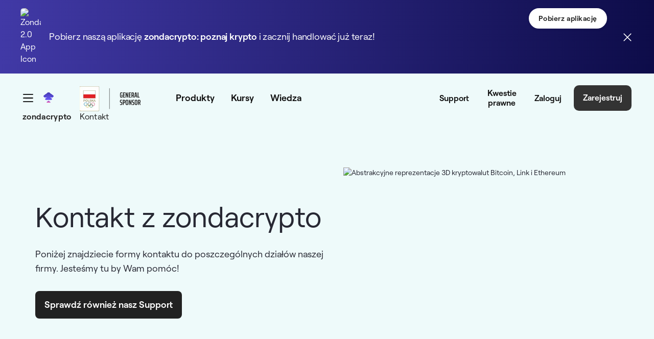

--- FILE ---
content_type: text/html;charset=UTF-8
request_url: https://zondacrypto.com/pl/kontakt
body_size: 34163
content:
































	
		
		
			<!DOCTYPE html>































































<html class="ltr" dir="ltr" lang="pl-PL">

<head>
    <title>Kontakt - zondacrypto</title>
    <meta content="initial-scale=1.0, width=device-width" name="viewport"/>

    <link rel="preload"
          href="/o/bb-theme/images/icons/MagnifyingGlass.svg"
          as="image"
          type="image/svg+xml" />
    <link href="https://zondacrypto.com/o/bb-theme/images/favicon/apple-touch-icon.png?v=2" rel="apple-touch-icon" type="image/png"
          sizes="180x180">
    <link href="https://zondacrypto.com/o/bb-theme/images/favicon/favicon-144x144.png?v=2" rel="icon" type="image/png" sizes="144x144">
    <link href="https://zondacrypto.com/o/bb-theme/images/favicon/favicon-32x32.png?v=2" rel="icon" type="image/png" sizes="32x32">
    <link href="https://zondacrypto.com/o/bb-theme/images/favicon/favicon-16x16.png?v=2" rel="icon" type="image/png" sizes="16x16">
    <link href="https://zondacrypto.com/o/bb-theme/images/favicon/site.webmanifest?v=2" rel="manifest">
    <link href="https://zondacrypto.com/o/bb-theme/images/favicon/zondacrypto-logo-pinned-tab.svg?v=2" rel="mask-icon">
    <meta name="msapplication-TileColor" content="#da532c">
    <meta name="msapplication-config" content="https://zondacrypto.com/o/bb-theme/images/favicon/browserconfig.xml?v=2">
    <meta name="theme-color" content="#ffffff">
    <meta name="apple-itunes-app" content="app-id=6482290108"/>
        <meta name="format-detection" content="telephone=no"/>
    <link rel="preload" src="https://zondacrypto.com/o/bb-theme/js/lottie/dotlottie-web.js?t=1768451803165" as="script"/>
    <link rel="preload" src="https://zondacrypto.com/o/bb-theme/js/lottie/dotlottie-player.wasm?t=1768451803165" as="script"/>



































<meta content="text/html; charset=UTF-8" http-equiv="content-type" />













<script type="importmap">{"imports":{"react-dom":"/o/frontend-js-react-web/__liferay__/exports/react-dom.js","@clayui/breadcrumb":"/o/frontend-taglib-clay/__liferay__/exports/@clayui$breadcrumb.js","@clayui/form":"/o/frontend-taglib-clay/__liferay__/exports/@clayui$form.js","@clayui/popover":"/o/frontend-taglib-clay/__liferay__/exports/@clayui$popover.js","@clayui/charts":"/o/frontend-taglib-clay/__liferay__/exports/@clayui$charts.js","@clayui/shared":"/o/frontend-taglib-clay/__liferay__/exports/@clayui$shared.js","@clayui/localized-input":"/o/frontend-taglib-clay/__liferay__/exports/@clayui$localized-input.js","@clayui/modal":"/o/frontend-taglib-clay/__liferay__/exports/@clayui$modal.js","@clayui/empty-state":"/o/frontend-taglib-clay/__liferay__/exports/@clayui$empty-state.js","react":"/o/frontend-js-react-web/__liferay__/exports/react.js","@clayui/navigation-bar":"/o/frontend-taglib-clay/__liferay__/exports/@clayui$navigation-bar.js","@clayui/color-picker":"/o/frontend-taglib-clay/__liferay__/exports/@clayui$color-picker.js","@clayui/pagination":"/o/frontend-taglib-clay/__liferay__/exports/@clayui$pagination.js","@clayui/icon":"/o/frontend-taglib-clay/__liferay__/exports/@clayui$icon.js","@clayui/table":"/o/frontend-taglib-clay/__liferay__/exports/@clayui$table.js","@clayui/autocomplete":"/o/frontend-taglib-clay/__liferay__/exports/@clayui$autocomplete.js","@clayui/slider":"/o/frontend-taglib-clay/__liferay__/exports/@clayui$slider.js","@clayui/management-toolbar":"/o/frontend-taglib-clay/__liferay__/exports/@clayui$management-toolbar.js","@clayui/multi-select":"/o/frontend-taglib-clay/__liferay__/exports/@clayui$multi-select.js","@clayui/nav":"/o/frontend-taglib-clay/__liferay__/exports/@clayui$nav.js","@clayui/time-picker":"/o/frontend-taglib-clay/__liferay__/exports/@clayui$time-picker.js","@clayui/provider":"/o/frontend-taglib-clay/__liferay__/exports/@clayui$provider.js","@clayui/upper-toolbar":"/o/frontend-taglib-clay/__liferay__/exports/@clayui$upper-toolbar.js","@clayui/panel":"/o/frontend-taglib-clay/__liferay__/exports/@clayui$panel.js","@clayui/loading-indicator":"/o/frontend-taglib-clay/__liferay__/exports/@clayui$loading-indicator.js","@clayui/list":"/o/frontend-taglib-clay/__liferay__/exports/@clayui$list.js","@clayui/drop-down":"/o/frontend-taglib-clay/__liferay__/exports/@clayui$drop-down.js","@clayui/date-picker":"/o/frontend-taglib-clay/__liferay__/exports/@clayui$date-picker.js","@clayui/label":"/o/frontend-taglib-clay/__liferay__/exports/@clayui$label.js","@clayui/data-provider":"/o/frontend-taglib-clay/__liferay__/exports/@clayui$data-provider.js","@liferay/frontend-js-api/data-set":"/o/frontend-js-dependencies-web/__liferay__/exports/@liferay$js-api$data-set.js","@clayui/core":"/o/frontend-taglib-clay/__liferay__/exports/@clayui$core.js","@clayui/pagination-bar":"/o/frontend-taglib-clay/__liferay__/exports/@clayui$pagination-bar.js","@clayui/layout":"/o/frontend-taglib-clay/__liferay__/exports/@clayui$layout.js","@clayui/multi-step-nav":"/o/frontend-taglib-clay/__liferay__/exports/@clayui$multi-step-nav.js","@liferay/frontend-js-api":"/o/frontend-js-dependencies-web/__liferay__/exports/@liferay$js-api.js","@clayui/toolbar":"/o/frontend-taglib-clay/__liferay__/exports/@clayui$toolbar.js","@clayui/css":"/o/frontend-taglib-clay/__liferay__/exports/@clayui$css.js","@clayui/badge":"/o/frontend-taglib-clay/__liferay__/exports/@clayui$badge.js","@clayui/alert":"/o/frontend-taglib-clay/__liferay__/exports/@clayui$alert.js","@clayui/link":"/o/frontend-taglib-clay/__liferay__/exports/@clayui$link.js","@clayui/card":"/o/frontend-taglib-clay/__liferay__/exports/@clayui$card.js","@clayui/progress-bar":"/o/frontend-taglib-clay/__liferay__/exports/@clayui$progress-bar.js","@clayui/tooltip":"/o/frontend-taglib-clay/__liferay__/exports/@clayui$tooltip.js","@clayui/button":"/o/frontend-taglib-clay/__liferay__/exports/@clayui$button.js","@clayui/tabs":"/o/frontend-taglib-clay/__liferay__/exports/@clayui$tabs.js","@clayui/sticker":"/o/frontend-taglib-clay/__liferay__/exports/@clayui$sticker.js"},"scopes":{}}</script><script data-senna-track="temporary">var Liferay = window.Liferay || {};Liferay.Icons = Liferay.Icons || {};Liferay.Icons.controlPanelSpritemap = 'https://zondacrypto.com/o/admin-theme/images/clay/icons.svg';Liferay.Icons.spritemap = 'https://zondacrypto.com/o/bb-theme/images/clay/icons.svg';</script>
<script data-senna-track="permanent" src="/combo/combo.css.js?browserId=chrome&minifierType=js&languageId=pl_PL&t=1768451802629&/o/custom-frontend-js-jquery-web/jquery/jquery.min.js&/o/custom-frontend-js-jquery-web/jquery/bootstrap.bundle.min.js" type="text/javascript"></script>
<link data-senna-track="permanent" href="https://zondacrypto.com/pl/kontakt" rel="canonical" />
<link data-senna-track="permanent" href="https://zondacrypto.com/es/contact" hreflang="es" rel="alternate" />
<link data-senna-track="permanent" href="https://zondacrypto.com/pl/kontakt" hreflang="pl" rel="alternate" />
<link data-senna-track="permanent" href="https://zondacrypto.com/et/contact" hreflang="et" rel="alternate" />
<link data-senna-track="permanent" href="https://zondacrypto.com/it/contact" hreflang="it" rel="alternate" />
<link data-senna-track="permanent" href="https://zondacrypto.com/pt/contact" hreflang="pt" rel="alternate" />
<link data-senna-track="permanent" href="https://zondacrypto.com/fr/contact" hreflang="fr" rel="alternate" />
<link data-senna-track="permanent" href="https://zondacrypto.com/en/contact" hreflang="en" rel="alternate" />
<link data-senna-track="permanent" href="https://zondacrypto.com/uk/contact" hreflang="uk" rel="alternate" />
<link data-senna-track="permanent" href="https://zondacrypto.com/de/contact" hreflang="de" rel="alternate" />
<link data-senna-track="permanent" href="https://zondacrypto.com/el/contact" hreflang="el" rel="alternate" />
<link data-senna-track="permanent" href="https://zondacrypto.com/en/contact" hreflang="x-default" rel="alternate" />

<meta property="og:locale" content="pl_PL">
<meta property="og:locale:alternate" content="en_US">
<meta property="og:locale:alternate" content="pl_PL">
<meta property="og:locale:alternate" content="de_DE">
<meta property="og:locale:alternate" content="fr_FR">
<meta property="og:locale:alternate" content="es_ES">
<meta property="og:locale:alternate" content="it_IT">
<meta property="og:locale:alternate" content="et_EE">
<meta property="og:locale:alternate" content="el_GR">
<meta property="og:locale:alternate" content="pt_PT">
<meta property="og:locale:alternate" content="uk_UA">
<meta property="og:site_name" content="zondacrypto">
<meta property="og:title" content="Kontakt - zondacrypto">
<meta property="og:type" content="website">
<meta property="og:url" content="http://zondacrypto.com/pl/kontakt">
<meta property="twitter:url" content="http://zondacrypto.com/pl/kontakt">
<meta property="twitter:title" content="Kontakt - zondacrypto">

<meta property="twitter:card" content="summary">


<link href="https://zondacrypto.com/o/bb-theme/images/favicon.ico" rel="apple-touch-icon" />
<link href="https://zondacrypto.com/o/bb-theme/images/favicon.ico" rel="icon" />



<link class="lfr-css-file" data-senna-track="temporary" href="https://zondacrypto.com/o/bb-theme/css/clay.css?browserId=chrome&amp;themeId=bbtheme_WAR_bbtheme&amp;minifierType=css&amp;languageId=pl_PL&amp;t=1768451828000" id="liferayAUICSS" rel="stylesheet" type="text/css" />









	<link href="/combo?browserId=chrome&amp;minifierType=css&amp;themeId=bbtheme_WAR_bbtheme&amp;languageId=pl_PL&amp;bb_navigation_breadcrumbs_BbNavigationBreadcrumbsPortlet_INSTANCE_qqvg:%2Fo%2Fbb.navigation.breadcrumbs%2Fcss%2Fmain.css&amp;com_liferay_journal_content_web_portlet_JournalContentPortlet_INSTANCE_bb_first_navigation_footer_menu_middle_first_column1_wc:%2Fo%2Fjournal-content-web%2Fcss%2Fmain.css&amp;com_liferay_portal_search_web_search_bar_portlet_SearchBarPortlet_INSTANCE_templateSearch:%2Fo%2Fportal-search-web%2Fcss%2Fmain.css&amp;com_liferay_product_navigation_product_menu_web_portlet_ProductMenuPortlet:%2Fo%2Fproduct-navigation-product-menu-web%2Fcss%2Fmain.css&amp;com_liferay_product_navigation_user_personal_bar_web_portlet_ProductNavigationUserPersonalBarPortlet:%2Fo%2Fcom.liferay.product.navigation.user.personal.bar.web%2Fcss%2Fmain.css&amp;com_liferay_site_navigation_menu_web_portlet_SiteNavigationMenuPortlet_INSTANCE_bb_first_navigation_footer_menu_middle:%2Fo%2Fsite-navigation-menu-web%2Fcss%2Fmain.css&amp;zonda_search_web_webPortlet_INSTANCE_hambutdersidebarsearch:%2Fo%2Fcom.zondaglobal.search.web%2Fcss%2Fmain.css&amp;t=1768451828000" rel="stylesheet" type="text/css"
 data-senna-track="temporary" id="2670bda2" />








<script data-senna-track="temporary" type="text/javascript">
	// <![CDATA[
		var Liferay = Liferay || {};

		Liferay.Browser = {
			acceptsGzip: function() {
				return true;
			},

			

			getMajorVersion: function() {
				return 131.0;
			},

			getRevision: function() {
				return '537.36';
			},
			getVersion: function() {
				return '131.0';
			},

			

			isAir: function() {
				return false;
			},
			isChrome: function() {
				return true;
			},
			isEdge: function() {
				return false;
			},
			isFirefox: function() {
				return false;
			},
			isGecko: function() {
				return true;
			},
			isIe: function() {
				return false;
			},
			isIphone: function() {
				return false;
			},
			isLinux: function() {
				return false;
			},
			isMac: function() {
				return true;
			},
			isMobile: function() {
				return false;
			},
			isMozilla: function() {
				return false;
			},
			isOpera: function() {
				return false;
			},
			isRtf: function() {
				return true;
			},
			isSafari: function() {
				return true;
			},
			isSun: function() {
				return false;
			},
			isWebKit: function() {
				return true;
			},
			isWindows: function() {
				return false;
			}
		};

		Liferay.Data = Liferay.Data || {};

		Liferay.Data.ICONS_INLINE_SVG = true;

		Liferay.Data.NAV_SELECTOR = '#navigation';

		Liferay.Data.NAV_SELECTOR_MOBILE = '#navigationCollapse';

		Liferay.Data.isCustomizationView = function() {
			return false;
		};

		Liferay.Data.notices = [
			
		];

		(function () {
			var available = {};

			var direction = {};

			

				available['en_US'] = 'angielski\x20\x28Stany\x20Zjednoczone\x29';
				direction['en_US'] = 'ltr';

			

				available['pl_PL'] = 'polski\x20\x28Polska\x29';
				direction['pl_PL'] = 'ltr';

			

				available['ar_SA'] = 'arabski\x20\x28Arabia\x20Saudyjska\x29';
				direction['ar_SA'] = 'rtl';

			

				available['eu_ES'] = 'baskijski\x20\x28Hiszpania\x29';
				direction['eu_ES'] = 'ltr';

			

				available['bg_BG'] = 'bułgarski\x20\x28Bułgaria\x29';
				direction['bg_BG'] = 'ltr';

			

				available['ca_AD'] = 'kataloński\x20\x28Andora\x29';
				direction['ca_AD'] = 'ltr';

			

				available['ca_ES'] = 'kataloński\x20\x28Hiszpania\x29';
				direction['ca_ES'] = 'ltr';

			

				available['zh_CN'] = 'chiński\x20\x28Chiny\x29';
				direction['zh_CN'] = 'ltr';

			

				available['zh_TW'] = 'chiński\x20\x28Tajwan\x29';
				direction['zh_TW'] = 'ltr';

			

				available['hr_HR'] = 'chorwacki\x20\x28Chorwacja\x29';
				direction['hr_HR'] = 'ltr';

			

				available['cs_CZ'] = 'czeski\x20\x28Czechy\x29';
				direction['cs_CZ'] = 'ltr';

			

				available['da_DK'] = 'duński\x20\x28Dania\x29';
				direction['da_DK'] = 'ltr';

			

				available['nl_BE'] = 'niderlandzki\x20\x28Belgia\x29';
				direction['nl_BE'] = 'ltr';

			

				available['nl_NL'] = 'niderlandzki\x20\x28Holandia\x29';
				direction['nl_NL'] = 'ltr';

			

				available['en_AU'] = 'angielski\x20\x28Australia\x29';
				direction['en_AU'] = 'ltr';

			

				available['en_GB'] = 'angielski\x20\x28Wielka\x20Brytania\x29';
				direction['en_GB'] = 'ltr';

			

				available['et_EE'] = 'estoński\x20\x28Estonia\x29';
				direction['et_EE'] = 'ltr';

			

				available['fi_FI'] = 'fiński\x20\x28Finlandia\x29';
				direction['fi_FI'] = 'ltr';

			

				available['fr_CA'] = 'francuski\x20\x28Kanada\x29';
				direction['fr_CA'] = 'ltr';

			

				available['fr_FR'] = 'francuski\x20\x28Francja\x29';
				direction['fr_FR'] = 'ltr';

			

				available['gl_ES'] = 'galicyjski\x20\x28Hiszpania\x29';
				direction['gl_ES'] = 'ltr';

			

				available['de_DE'] = 'niemiecki\x20\x28Niemcy\x29';
				direction['de_DE'] = 'ltr';

			

				available['el_GR'] = 'grecki\x20\x28Grecja\x29';
				direction['el_GR'] = 'ltr';

			

				available['iw_IL'] = 'hebrajski\x20\x28Izrael\x29';
				direction['iw_IL'] = 'rtl';

			

				available['hi_IN'] = 'hindi\x20\x28Indie\x29';
				direction['hi_IN'] = 'ltr';

			

				available['hu_HU'] = 'węgierski\x20\x28Węgry\x29';
				direction['hu_HU'] = 'ltr';

			

				available['in_ID'] = 'indonezyjski\x20\x28Indonezja\x29';
				direction['in_ID'] = 'ltr';

			

				available['it_IT'] = 'włoski\x20\x28Włochy\x29';
				direction['it_IT'] = 'ltr';

			

				available['ja_JP'] = 'japoński\x20\x28Japonia\x29';
				direction['ja_JP'] = 'ltr';

			

				available['kk_KZ'] = 'kazachski\x20\x28Kazachstan\x29';
				direction['kk_KZ'] = 'ltr';

			

				available['ko_KR'] = 'koreański\x20\x28Korea\x20Południowa\x29';
				direction['ko_KR'] = 'ltr';

			

				available['lo_LA'] = 'laotański\x20\x28Laos\x29';
				direction['lo_LA'] = 'ltr';

			

				available['lt_LT'] = 'litewski\x20\x28Litwa\x29';
				direction['lt_LT'] = 'ltr';

			

				available['ms_MY'] = 'malajski\x20\x28Malezja\x29';
				direction['ms_MY'] = 'ltr';

			

				available['nb_NO'] = 'norweski\x20\x28bokmål\x29\x20\x28Norwegia\x29';
				direction['nb_NO'] = 'ltr';

			

				available['fa_IR'] = 'perski\x20\x28Iran\x29';
				direction['fa_IR'] = 'rtl';

			

				available['pt_BR'] = 'portugalski\x20\x28Brazylia\x29';
				direction['pt_BR'] = 'ltr';

			

				available['pt_PT'] = 'portugalski\x20\x28Portugalia\x29';
				direction['pt_PT'] = 'ltr';

			

				available['ro_RO'] = 'rumuński\x20\x28Rumunia\x29';
				direction['ro_RO'] = 'ltr';

			

				available['ru_RU'] = 'rosyjski\x20\x28Rosja\x29';
				direction['ru_RU'] = 'ltr';

			

				available['sr_RS'] = 'serbski\x20\x28Serbia\x29';
				direction['sr_RS'] = 'ltr';

			

				available['sr_RS_latin'] = 'serbski\x20\x28Serbia\x2clatin\x29';
				direction['sr_RS_latin'] = 'ltr';

			

				available['sk_SK'] = 'słowacki\x20\x28Słowacja\x29';
				direction['sk_SK'] = 'ltr';

			

				available['sl_SI'] = 'słoweński\x20\x28Słowenia\x29';
				direction['sl_SI'] = 'ltr';

			

				available['es_ES'] = 'hiszpański\x20\x28Hiszpania\x29';
				direction['es_ES'] = 'ltr';

			

				available['sv_SE'] = 'szwedzki\x20\x28Szwecja\x29';
				direction['sv_SE'] = 'ltr';

			

				available['ta_IN'] = 'tamilski\x20\x28Indie\x29';
				direction['ta_IN'] = 'ltr';

			

				available['th_TH'] = 'tajski\x20\x28Tajlandia\x29';
				direction['th_TH'] = 'ltr';

			

				available['tr_TR'] = 'turecki\x20\x28Turcja\x29';
				direction['tr_TR'] = 'ltr';

			

				available['uk_UA'] = 'ukraiński\x20\x28Ukraina\x29';
				direction['uk_UA'] = 'ltr';

			

				available['vi_VN'] = 'wietnamski\x20\x28Wietnam\x29';
				direction['vi_VN'] = 'ltr';

			

			Liferay.Language = {
				available,
				direction,
				get: function(key) {
					return key;
				}
			};
		})();

		var featureFlags = {"LPS-170122":false,"LPS-195263":false,"LPS-190890":false,"COMMERCE-9410":false,"LPS-172903":false,"LPS-178642":false,"LPS-187284":false,"LRAC-10632":false,"LPS-189187":false,"LPS-187285":false,"LPS-114786":false,"COMMERCE-8087":false,"LRAC-10757":false,"LPS-180090":false,"LPS-170809":false,"LPS-178052":false,"LPS-189856":false,"LPS-188645":false,"LPS-182184":false,"LPS-157670":false,"COMMERCE-11026":false,"LPS-184404":false,"LPS-180328":false,"COMMERCE-11028":false,"LPS-169923":false,"LPS-171364":false,"LPS-192282":false,"COMMERCE-11181":false,"LPS-153714":false,"COMMERCE-10890":false,"LPS-170670":false,"LPS-169981":false,"LPS-177027":false,"LPS-172416":false,"LPS-172017":false,"LPS-163118":false,"LPS-135430":false,"LPS-183661":false,"LPS-134060":false,"LPS-164563":false,"LPS-122920":false,"LPS-148856":false,"LPS-173135":false,"LPS-182728":false,"LPS-167253":false,"LPS-195205":false,"LPS-187142":false,"LPS-187854":false,"LPS-166479":false,"LPS-165346":false,"LPS-144527":false,"COMMERCE-8949":false,"LPS-188060":false,"LPS-149256":false,"LPS-165482":false,"COMMERCE-11287":false,"LPS-174939":false,"LPS-174816":false,"LPS-186360":false,"LPS-189430":false,"LPS-153332":false,"LPS-179669":false,"LPS-174417":false,"LPS-183882":false,"LPS-155284":false,"LPS-186558":false,"LPS-158675":false,"LPS-184413":false,"LPS-180292":false,"LPS-184016":false,"LPS-159643":false,"LPS-181663":false,"LPS-161033":false,"LPS-164948":false,"LPS-184255":false,"LPS-129412":false,"LPS-183727":false,"LPS-166126":false,"LPS-182512":false,"LPS-187846":false,"LPS-186757":false};

		Liferay.FeatureFlags = Object.keys(featureFlags).reduce(
			(acc, key) => ({
				...acc, [key]: featureFlags[key] === 'true' || featureFlags[key] === true
			}), {}
		);

		Liferay.PortletKeys = {
			DOCUMENT_LIBRARY: 'com_liferay_document_library_web_portlet_DLPortlet',
			DYNAMIC_DATA_MAPPING: 'com_liferay_dynamic_data_mapping_web_portlet_DDMPortlet',
			ITEM_SELECTOR: 'com_liferay_item_selector_web_portlet_ItemSelectorPortlet'
		};

		Liferay.PropsValues = {
			JAVASCRIPT_SINGLE_PAGE_APPLICATION_TIMEOUT: 0,
			UPLOAD_SERVLET_REQUEST_IMPL_MAX_SIZE: 2048576000
		};

		Liferay.ThemeDisplay = {

			

			
            
				getLayoutId: function() {
					return '157';
				},

				

				getLayoutRelativeURL: function() {
					return '/pl/kontakt';
				},
				getLayoutURL: function() {
					return 'https://zondacrypto.com/pl/kontakt';
				},
				getParentLayoutId: function() {
					return '310';
				},
				isControlPanel: function() {
					return false;
				},
				isPrivateLayout: function() {
					return 'false';
				},
				isVirtualLayout: function() {
					return false;
				},
			

			getBCP47LanguageId: function() {
				return 'pl-PL';
			},
			getCanonicalURL: function() {

				

				return 'https\x3a\x2f\x2fzondacrypto\x2ecom\x2fcontact';
			},
			getCDNBaseURL: function() {
				return 'https://zondacrypto.com';
			},
			getCDNDynamicResourcesHost: function() {
				return '';
			},
			getCDNHost: function() {
				return '';
			},
			getCompanyGroupId: function() {
				return '20126';
			},
			getCompanyId: function() {
				return '20100';
			},
			getDefaultLanguageId: function() {
				return 'en_US';
			},
			getDoAsUserIdEncoded: function() {
				return '';
			},
			getLanguageId: function() {
				return 'pl_PL';
			},
			getParentGroupId: function() {
				return '20124';
			},
			getPathContext: function() {
				return '';
			},
			getPathImage: function() {
				return '/image';
			},
			getPathJavaScript: function() {
				return '/o/frontend-js-web';
			},
			getPathMain: function() {
				return '/pl/c';
			},
			getPathThemeImages: function() {
				return 'https://zondacrypto.com/o/bb-theme/images';
			},
			getPathThemeRoot: function() {
				return '/o/bb-theme';
			},
			getPlid: function() {
				return '235';
			},
			getPortalURL: function() {
				return 'https://zondacrypto.com';
			},
			getRealUserId: function() {
				return '20105';
			},

                

			getScopeGroupId: function() {
				return '20124';
			},
			getScopeGroupIdOrLiveGroupId: function() {
				return '20124';
			},
			getSessionId: function() {
				return '';
			},
			
			getSiteGroupId: function() {
				return '20124';
			},
			getURLHome: function() {
				return 'https\x3a\x2f\x2fzondacrypto\x2ecom\x2fweb\x2fguest';
			},
			getUserEmailAddress: function() {
				return '';
			},
			getUserId: function() {
				return '20105';
			},
			getUserName: function() {
				return '';
			},
			isAddSessionIdToURL: function() {
				return false;
			},
			isImpersonated: function() {
				return false;
			},
			isSignedIn: function() {
				return false;
			},
            
            isEditDomain: function () {
                return false;
            },
            
			isStagedPortlet: function() {
				
					
						return false;
					
				
			},

			isStateExclusive: function() {
				return false;
			},
			isStateMaximized: function() {
				return false;
			},
			isStatePopUp: function() {
				return false;
			}
		};

		var themeDisplay = Liferay.ThemeDisplay;

		Liferay.AUI = {

			

			getCombine: function() {
				return true;
			},
			getComboPath: function() {
				/*MODIFIED adding combo.css.js*/
				return '/combo/combo.css.js?browserId=chrome&minifierType=&languageId=pl_PL&t=1768451808719&';
			},
			getDateFormat: function() {
				return '%d.%m.%Y';
			},
			getEditorCKEditorPath: function() {
				return '/o/frontend-editor-ckeditor-web';
			},
			getFilter: function() {
				var filter = 'raw';

				
					
						filter = 'min';
					
					

				return filter;
			},
			getFilterConfig: function() {
				var instance = this;

				var filterConfig = null;

				if (!instance.getCombine()) {
					filterConfig = {
						replaceStr: '.js' + instance.getStaticResourceURLParams(),
						searchExp: '\\.js$'
					};
				}

				return filterConfig;
			},
			getJavaScriptRootPath: function() {
				return '/o/frontend-js-web';
			},
			getPortletRootPath: function() {
				return '/html/portlet';
			},
			getStaticResourceURLParams: function() {
				return '?browserId=chrome&minifierType=&languageId=pl_PL&t=1768451808719';
			}
		};

		Liferay.authToken = '3L37JMBk';

		

		Liferay.currentURL = '\x2fpl\x2fkontakt';
		Liferay.currentURLEncoded = '\x252Fpl\x252Fkontakt';
	// ]]>
</script>

<script data-senna-track="temporary" type="text/javascript">window.__CONFIG__= {basePath: '',combine: true, defaultURLParams: null, explainResolutions: false, exposeGlobal: false, logLevel: 'warn', moduleType: 'module', namespace:'Liferay', reportMismatchedAnonymousModules: 'warn', resolvePath: '/o/js_resolve_modules/52a4aa95-bbb4-4395-b092-d551c0887632', url: '/combo/combo.css.js?browserId=chrome&minifierType=js&languageId=pl_PL&t=1768451808719&', waitTimeout: 120000};</script><script data-senna-track="permanent" src="/o/custom-frontend-js-jquery-web/loader.js?&mac=kuyYLzgmJRuntKLenfFpZdHstco=&browserId=chrome&languageId=pl_PL&minifierType=js" type="text/javascript"></script><script data-senna-track="permanent" src="/combo?browserId=chrome&minifierType=js&languageId=pl_PL&t=1768451808719&/o/frontend-js-aui-web/aui/aui/aui-min.js&/o/frontend-js-aui-web/liferay/modules.js&/o/frontend-js-aui-web/liferay/aui_sandbox.js&/o/frontend-js-aui-web/aui/attribute-base/attribute-base-min.js&/o/frontend-js-aui-web/aui/attribute-complex/attribute-complex-min.js&/o/frontend-js-aui-web/aui/attribute-core/attribute-core-min.js&/o/frontend-js-aui-web/aui/attribute-observable/attribute-observable-min.js&/o/frontend-js-aui-web/aui/attribute-extras/attribute-extras-min.js&/o/frontend-js-aui-web/aui/event-custom-base/event-custom-base-min.js&/o/frontend-js-aui-web/aui/event-custom-complex/event-custom-complex-min.js&/o/frontend-js-aui-web/aui/oop/oop-min.js&/o/frontend-js-aui-web/aui/aui-base-lang/aui-base-lang-min.js&/o/frontend-js-aui-web/liferay/dependency.js&/o/frontend-js-aui-web/liferay/util.js&/o/oauth2-provider-web/js/liferay.js&/o/frontend-js-web/liferay/dom_task_runner.js&/o/frontend-js-web/liferay/events.js&/o/frontend-js-web/liferay/lazy_load.js&/o/frontend-js-web/liferay/liferay.js&/o/frontend-js-web/liferay/global.bundle.js&/o/frontend-js-web/liferay/portlet.js&/o/frontend-js-web/liferay/workflow.js" type="text/javascript"></script>
<script data-senna-track="temporary" type="text/javascript">window.Liferay = Liferay || {}; window.Liferay.OAuth2 = {getAuthorizeURL: function() {return 'https://zondacrypto.com/o/oauth2/authorize';}, getBuiltInRedirectURL: function() {return 'https://zondacrypto.com/o/oauth2/redirect';}, getIntrospectURL: function() { return 'https://zondacrypto.com/o/oauth2/introspect';}, getTokenURL: function() {return 'https://zondacrypto.com/o/oauth2/token';}, getUserAgentApplication: function(externalReferenceCode) {return Liferay.OAuth2._userAgentApplications[externalReferenceCode];}, _userAgentApplications: {}}</script><script data-senna-track="temporary" type="text/javascript">try {var MODULE_MAIN='@liferay/document-library-web@6.0.163/document_library/js/index';var MODULE_PATH='/o/document-library-web';AUI().applyConfig({groups:{dl:{base:MODULE_PATH+"/document_library/js/legacy/",combine:Liferay.AUI.getCombine(),filter:Liferay.AUI.getFilterConfig(),modules:{"document-library-upload-component":{path:"DocumentLibraryUpload.js",requires:["aui-component","aui-data-set-deprecated","aui-overlay-manager-deprecated","aui-overlay-mask-deprecated","aui-parse-content","aui-progressbar","aui-template-deprecated","liferay-search-container","querystring-parse-simple","uploader"]}},root:MODULE_PATH+"/document_library/js/legacy/"}}});
} catch(error) {console.error(error);}try {var MODULE_MAIN='portal-workflow-task-web@5.0.61/index';var MODULE_PATH='/o/portal-workflow-task-web';AUI().applyConfig({groups:{workflowtasks:{base:MODULE_PATH+"/js/",combine:Liferay.AUI.getCombine(),filter:Liferay.AUI.getFilterConfig(),modules:{"liferay-workflow-tasks":{path:"main.js",requires:["liferay-util-window"]}},root:MODULE_PATH+"/js/"}}});
} catch(error) {console.error(error);}try {var MODULE_MAIN='invitation-invite-members-web@5.0.28/index';var MODULE_PATH='/o/invitation-invite-members-web';AUI().applyConfig({groups:{"invite-members":{base:MODULE_PATH+"/invite_members/js/",combine:Liferay.AUI.getCombine(),filter:Liferay.AUI.getFilterConfig(),modules:{"liferay-portlet-invite-members":{path:"main.js",requires:["aui-base","autocomplete-base","datasource-io","datatype-number","liferay-portlet-base","liferay-util-window","node-core"]}},root:MODULE_PATH+"/invite_members/js/"}}});
} catch(error) {console.error(error);}try {var MODULE_MAIN='calendar-web@5.0.78/index';var MODULE_PATH='/o/calendar-web';AUI().applyConfig({groups:{calendar:{base:MODULE_PATH+"/js/",combine:Liferay.AUI.getCombine(),filter:Liferay.AUI.getFilterConfig(),modules:{"liferay-calendar-a11y":{path:"calendar_a11y.js",requires:["calendar"]},"liferay-calendar-container":{path:"calendar_container.js",requires:["aui-alert","aui-base","aui-component","liferay-portlet-base"]},"liferay-calendar-date-picker-sanitizer":{path:"date_picker_sanitizer.js",requires:["aui-base"]},"liferay-calendar-interval-selector":{path:"interval_selector.js",requires:["aui-base","liferay-portlet-base"]},"liferay-calendar-interval-selector-scheduler-event-link":{path:"interval_selector_scheduler_event_link.js",requires:["aui-base","liferay-portlet-base"]},"liferay-calendar-list":{path:"calendar_list.js",requires:["aui-template-deprecated","liferay-scheduler"]},"liferay-calendar-message-util":{path:"message_util.js",requires:["liferay-util-window"]},"liferay-calendar-recurrence-converter":{path:"recurrence_converter.js",requires:[]},"liferay-calendar-recurrence-dialog":{path:"recurrence.js",requires:["aui-base","liferay-calendar-recurrence-util"]},"liferay-calendar-recurrence-util":{path:"recurrence_util.js",requires:["aui-base","liferay-util-window"]},"liferay-calendar-reminders":{path:"calendar_reminders.js",requires:["aui-base"]},"liferay-calendar-remote-services":{path:"remote_services.js",requires:["aui-base","aui-component","liferay-calendar-util","liferay-portlet-base"]},"liferay-calendar-session-listener":{path:"session_listener.js",requires:["aui-base","liferay-scheduler"]},"liferay-calendar-simple-color-picker":{path:"simple_color_picker.js",requires:["aui-base","aui-template-deprecated"]},"liferay-calendar-simple-menu":{path:"simple_menu.js",requires:["aui-base","aui-template-deprecated","event-outside","event-touch","widget-modality","widget-position","widget-position-align","widget-position-constrain","widget-stack","widget-stdmod"]},"liferay-calendar-util":{path:"calendar_util.js",requires:["aui-datatype","aui-io","aui-scheduler","aui-toolbar","autocomplete","autocomplete-highlighters"]},"liferay-scheduler":{path:"scheduler.js",requires:["async-queue","aui-datatype","aui-scheduler","dd-plugin","liferay-calendar-a11y","liferay-calendar-message-util","liferay-calendar-recurrence-converter","liferay-calendar-recurrence-util","liferay-calendar-util","liferay-scheduler-event-recorder","liferay-scheduler-models","promise","resize-plugin"]},"liferay-scheduler-event-recorder":{path:"scheduler_event_recorder.js",requires:["dd-plugin","liferay-calendar-util","resize-plugin"]},"liferay-scheduler-models":{path:"scheduler_models.js",requires:["aui-datatype","dd-plugin","liferay-calendar-util"]}},root:MODULE_PATH+"/js/"}}});
} catch(error) {console.error(error);}try {var MODULE_MAIN='commerce-product-content-web@4.0.102/index';var MODULE_PATH='/o/commerce-product-content-web';AUI().applyConfig({groups:{productcontent:{base:MODULE_PATH+"/js/",combine:Liferay.AUI.getCombine(),modules:{"liferay-commerce-product-content":{path:"product_content.js",requires:["aui-base","aui-io-request","aui-parse-content","liferay-portlet-base","liferay-portlet-url"]}},root:MODULE_PATH+"/js/"}}});
} catch(error) {console.error(error);}try {var MODULE_MAIN='commerce-frontend-impl@4.0.49/index';var MODULE_PATH='/o/commerce-frontend-impl';AUI().applyConfig({groups:{commercefrontend:{base:MODULE_PATH+"/js/",combine:Liferay.AUI.getCombine(),modules:{"liferay-commerce-frontend-management-bar-state":{condition:{trigger:"liferay-management-bar"},path:"management_bar_state.js",requires:["liferay-management-bar"]}},root:MODULE_PATH+"/js/"}}});
} catch(error) {console.error(error);}try {var MODULE_MAIN='contacts-web@5.0.51/index';var MODULE_PATH='/o/contacts-web';AUI().applyConfig({groups:{contactscenter:{base:MODULE_PATH+"/js/",combine:Liferay.AUI.getCombine(),filter:Liferay.AUI.getFilterConfig(),modules:{"liferay-contacts-center":{path:"main.js",requires:["aui-io-plugin-deprecated","aui-toolbar","autocomplete-base","datasource-io","json-parse","liferay-portlet-base","liferay-util-window"]}},root:MODULE_PATH+"/js/"}}});
} catch(error) {console.error(error);}try {var MODULE_MAIN='product-navigation-taglib@6.0.54/index';var MODULE_PATH='/o/product-navigation-taglib';AUI().applyConfig({groups:{controlmenu:{base:MODULE_PATH+"/",combine:Liferay.AUI.getCombine(),filter:Liferay.AUI.getFilterConfig(),modules:{"liferay-product-navigation-control-menu":{path:"control_menu/js/product_navigation_control_menu.js",requires:["aui-node","event-touch"]}},root:MODULE_PATH+"/"}}});
} catch(error) {console.error(error);}try {var MODULE_MAIN='item-selector-taglib@5.3.14/index.es';var MODULE_PATH='/o/item-selector-taglib';AUI().applyConfig({groups:{"item-selector-taglib":{base:MODULE_PATH+"/",combine:Liferay.AUI.getCombine(),filter:Liferay.AUI.getFilterConfig(),modules:{"liferay-image-selector":{path:"image_selector/js/image_selector.js",requires:["aui-base","liferay-item-selector-dialog","liferay-portlet-base","uploader"]}},root:MODULE_PATH+"/"}}});
} catch(error) {console.error(error);}try {var MODULE_MAIN='dynamic-data-mapping-web@5.0.93/index';var MODULE_PATH='/o/dynamic-data-mapping-web';!function(){const a=Liferay.AUI;AUI().applyConfig({groups:{ddm:{base:MODULE_PATH+"/js/",combine:Liferay.AUI.getCombine(),filter:a.getFilterConfig(),modules:{"liferay-ddm-form":{path:"ddm_form.js",requires:["aui-base","aui-datatable","aui-datatype","aui-image-viewer","aui-parse-content","aui-set","aui-sortable-list","json","liferay-form","liferay-map-base","liferay-translation-manager","liferay-util-window"]},"liferay-portlet-dynamic-data-mapping":{condition:{trigger:"liferay-document-library"},path:"main.js",requires:["arraysort","aui-form-builder-deprecated","aui-form-validator","aui-map","aui-text-unicode","json","liferay-menu","liferay-translation-manager","liferay-util-window","text"]},"liferay-portlet-dynamic-data-mapping-custom-fields":{condition:{trigger:"liferay-document-library"},path:"custom_fields.js",requires:["liferay-portlet-dynamic-data-mapping"]}},root:MODULE_PATH+"/js/"}}})}();
} catch(error) {console.error(error);}try {var MODULE_MAIN='frontend-editor-alloyeditor-web@5.0.41/index';var MODULE_PATH='/o/frontend-editor-alloyeditor-web';AUI().applyConfig({groups:{alloyeditor:{base:MODULE_PATH+"/js/",combine:Liferay.AUI.getCombine(),filter:Liferay.AUI.getFilterConfig(),modules:{"liferay-alloy-editor":{path:"alloyeditor.js",requires:["aui-component","liferay-portlet-base","timers"]},"liferay-alloy-editor-source":{path:"alloyeditor_source.js",requires:["aui-debounce","liferay-fullscreen-source-editor","liferay-source-editor","plugin"]}},root:MODULE_PATH+"/js/"}}});
} catch(error) {console.error(error);}try {var MODULE_MAIN='staging-processes-web@5.0.49/index';var MODULE_PATH='/o/staging-processes-web';AUI().applyConfig({groups:{stagingprocessesweb:{base:MODULE_PATH+"/",combine:Liferay.AUI.getCombine(),filter:Liferay.AUI.getFilterConfig(),modules:{"liferay-staging-processes-export-import":{path:"js/main.js",requires:["aui-datatype","aui-dialog-iframe-deprecated","aui-modal","aui-parse-content","aui-toggler","liferay-portlet-base","liferay-util-window"]}},root:MODULE_PATH+"/"}}});
} catch(error) {console.error(error);}try {var MODULE_MAIN='@liferay/frontend-taglib@12.3.4/index';var MODULE_PATH='/o/frontend-taglib';AUI().applyConfig({groups:{"frontend-taglib":{base:MODULE_PATH+"/",combine:Liferay.AUI.getCombine(),filter:Liferay.AUI.getFilterConfig(),modules:{"liferay-management-bar":{path:"management_bar/js/management_bar.js",requires:["aui-component","liferay-portlet-base"]},"liferay-sidebar-panel":{path:"sidebar_panel/js/sidebar_panel.js",requires:["aui-base","aui-debounce","aui-parse-content","liferay-portlet-base"]}},root:MODULE_PATH+"/"}}});
} catch(error) {console.error(error);}try {var MODULE_MAIN='@liferay/frontend-js-state-web@1.0.17/index';var MODULE_PATH='/o/frontend-js-state-web';AUI().applyConfig({groups:{state:{mainModule:MODULE_MAIN}}});
} catch(error) {console.error(error);}try {var MODULE_MAIN='@liferay/frontend-js-react-web@5.0.30/index';var MODULE_PATH='/o/frontend-js-react-web';AUI().applyConfig({groups:{react:{mainModule:MODULE_MAIN}}});
} catch(error) {console.error(error);}try {var MODULE_MAIN='frontend-js-components-web@2.0.53/index';var MODULE_PATH='/o/frontend-js-components-web';AUI().applyConfig({groups:{components:{mainModule:MODULE_MAIN}}});
} catch(error) {console.error(error);}try {var MODULE_MAIN='portal-search-web@6.0.114/index';var MODULE_PATH='/o/portal-search-web';AUI().applyConfig({groups:{search:{base:MODULE_PATH+"/js/",combine:Liferay.AUI.getCombine(),filter:Liferay.AUI.getFilterConfig(),modules:{"liferay-search-bar":{path:"search_bar.js",requires:[]},"liferay-search-custom-filter":{path:"custom_filter.js",requires:[]},"liferay-search-facet-util":{path:"facet_util.js",requires:[]},"liferay-search-modified-facet":{path:"modified_facet.js",requires:["aui-form-validator","liferay-search-facet-util"]},"liferay-search-modified-facet-configuration":{path:"modified_facet_configuration.js",requires:["aui-node"]},"liferay-search-sort-configuration":{path:"sort_configuration.js",requires:["aui-node"]},"liferay-search-sort-util":{path:"sort_util.js",requires:[]}},root:MODULE_PATH+"/js/"}}});
} catch(error) {console.error(error);}try {var MODULE_MAIN='staging-taglib@7.0.46/index';var MODULE_PATH='/o/staging-taglib';AUI().applyConfig({groups:{stagingTaglib:{base:MODULE_PATH+"/",combine:Liferay.AUI.getCombine(),filter:Liferay.AUI.getFilterConfig(),modules:{"liferay-export-import-management-bar-button":{path:"export_import_entity_management_bar_button/js/main.js",requires:["aui-component","liferay-search-container","liferay-search-container-select"]}},root:MODULE_PATH+"/"}}});
} catch(error) {console.error(error);}try {var MODULE_MAIN='exportimport-web@5.0.76/index';var MODULE_PATH='/o/exportimport-web';AUI().applyConfig({groups:{exportimportweb:{base:MODULE_PATH+"/",combine:Liferay.AUI.getCombine(),filter:Liferay.AUI.getFilterConfig(),modules:{"liferay-export-import-export-import":{path:"js/main.js",requires:["aui-datatype","aui-dialog-iframe-deprecated","aui-modal","aui-parse-content","aui-toggler","liferay-portlet-base","liferay-util-window"]}},root:MODULE_PATH+"/"}}});
} catch(error) {console.error(error);}</script>


<script data-senna-track="temporary" type="text/javascript">
	// <![CDATA[
		
			
				
		

		

		
	// ]]>
</script>





	
		

			

			
		
		



	
		

			

			
		
		



	
		

			

			
		
	













	



















<link class="lfr-css-file" data-senna-track="temporary" href="https://zondacrypto.com/o/bb-theme/css/main.css?browserId=chrome&amp;themeId=bbtheme_WAR_bbtheme&amp;minifierType=css&amp;languageId=pl_PL&amp;t=1768451828000" id="liferayThemeCSS" rel="stylesheet" type="text/css" />




	<style data-senna-track="temporary" type="text/css">
		.bb-footer-last-credits-content>a {
color: #959799; 
}

.zonda-navbar .button-dark,
.zonda-navbar .button-light {
    width: fit-content !important;
    padding: 10px 18px;
}

.helpdesk-common-questions .btn.collapsed button.toggle-icon:before {
    width: 24px;
    height: 24px;
}

.helpdesk-common-questions .btn button.toggle-icon:before {
    width: 24px;
    height: 24px;
}

@media (min-width: 1042px) and (max-width: 1087px) {
  .helpdesk-breadcrumbs {
    padding: 140px 0 0 0 !important;
  }
}

.zonda-navbar {
  height: auto;
  min-height: 96px;
}

.zonda-navbar .navbar {
  height: auto;
  min-height: 96px;
}

@media (min-width: 1042px) and (max-width: 1395px) {
  .safety-breadcrumbs {
    padding: 145px 0 0 0 !important;
  }

  .legal-breadcrumbs {
    padding: 145px 0 0 0 !important;
  }

.helpdesk-breadcrumbs {
    padding: 145px 0 0 0 !important;
  }

}

.list-unstyled {
  list-style: none;
}

.form.sign-in-form {
	margin-top: 120px;
}
	</style>





	<style data-senna-track="temporary" type="text/css">

		

			

		

			

		

			

		

			

		

			

		

			

		

			

		

			

		

			

		

			

		

			

		

			

		

			

		

			

		

			

		

			

		

			

		

			

		

			

		

			

		

			

		

			

		

			

		

			

		

			

		

			

		

			

		

			

		

			

		

			

		

			

		

			

		

			

		

			

		

			

		

			

		

	</style>


<script data-senna-track="temporary">var Liferay = window.Liferay || {}; Liferay.CommerceContext = {"commerceAccountGroupIds":[],"accountEntryAllowedTypes":["person"],"commerceChannelId":"0","currency":{"currencyId":"23401","currencyCode":"USD"},"commerceSiteType":0};</script><link href="/o/commerce-frontend-js/styles/main.css" rel="stylesheet" type="text/css" />
<style data-senna-track="temporary" type="text/css">
	:root {
		--container-max-sm: 540px;
		--h4-font-size: 1rem;
		--font-weight-bold: 700;
		--rounded-pill: 50rem;
		--display4-weight: 300;
		--danger: #da1414;
		--display2-size: 5.5rem;
		--body-bg: #fff;
		--display2-weight: 300;
		--display1-weight: 300;
		--display3-weight: 300;
		--box-shadow-sm: 0 .125rem .25rem rgba(0, 0, 0, .075);
		--font-weight-lighter: lighter;
		--h3-font-size: 1.1875rem;
		--btn-outline-primary-hover-border-color: #0b5fff;
		--zonda-yellow: #FDFFD1;
		--transition-collapse: height .35s ease;
		--blockquote-small-color: #6b6c7e;
		--gray-200: #f1f2f5;
		--btn-secondary-hover-background-color: #f7f8f9;
		--gray-600: #6b6c7e;
		--secondary: #6b6c7e;
		--btn-outline-primary-color: #0b5fff;
		--btn-link-hover-color: #004ad7;
		--hr-border-color: rgba(0, 0, 0, .1);
		--hr-border-margin-y: 1rem;
		--light: #f1f2f5;
		--btn-outline-primary-hover-color: #0b5fff;
		--btn-secondary-background-color: #fff;
		--btn-outline-secondary-hover-border-color: transparent;
		--display3-size: 4.5rem;
		--primary: #0b5fff;
		--container-max-md: 720px;
		--border-radius-sm: 0.1875rem;
		--display-line-height: 1.2;
		--h6-font-size: 0.8125rem;
		--h2-font-size: 1.375rem;
		--aspect-ratio-4-to-3: 75%;
		--spacer-10: 10rem;
		--font-weight-semi-bold: 600;
		--font-weight-normal: 400;
		--dark: #272833;
		--blockquote-small-font-size: 80%;
		--h5-font-size: 0.875rem;
		--blockquote-font-size: 1.25rem;
		--brand-color-3: #2e5aac;
		--brand-color-2: #6b6c7e;
		--brand-color-1: #0b5fff;
		--transition-fade: opacity .15s linear;
		--display4-size: 3.5rem;
		--border-radius-lg: 0.375rem;
		--btn-primary-hover-color: #fff;
		--display1-size: 6rem;
		--brand-color-4: #30313f;
		--black: #000;
		--lighter: #f7f8f9;
		--gray-300: #e7e7ed;
		--gray-700: #495057;
		--btn-secondary-border-color: #cdced9;
		--btn-outline-secondary-hover-color: #272833;
		--body-color: #272833;
		--btn-outline-secondary-hover-background-color: rgba(39, 40, 51, 0.03);
		--btn-primary-color: #fff;
		--btn-secondary-color: #6b6c7e;
		--btn-secondary-hover-border-color: #cdced9;
		--box-shadow-lg: 0 1rem 3rem rgba(0, 0, 0, .175);
		--container-max-lg: 960px;
		--btn-outline-primary-border-color: #0b5fff;
		--zonda-custom-2: #0b5fff;
		--aspect-ratio: 100%;
		--zonda-custom-1: #0b5fff;
		--gray-dark: #393a4a;
		--aspect-ratio-16-to-9: 56.25%;
		--box-shadow: 0 .5rem 1rem rgba(0, 0, 0, .15);
		--white: #fff;
		--warning: #b95000;
		--info: #2e5aac;
		--hr-border-width: 1px;
		--btn-link-color: #0b5fff;
		--gray-400: #cdced9;
		--gray-800: #393a4a;
		--btn-outline-primary-hover-background-color: #f0f5ff;
		--btn-primary-hover-background-color: #0053f0;
		--btn-primary-background-color: #0b5fff;
		--success: #287d3c;
		--font-size-sm: 0.875rem;
		--btn-primary-border-color: #0b5fff;
		--font-family-base: system-ui, -apple-system, BlinkMacSystemFont, 'Segoe UI', Roboto, Oxygen-Sans, Ubuntu, Cantarell, 'Helvetica Neue', Arial, sans-serif, 'Apple Color Emoji', 'Segoe UI Emoji', 'Segoe UI Symbol';
		--spacer-0: 0;
		--font-family-monospace: SFMono-Regular, Menlo, Monaco, Consolas, 'Liberation Mono', 'Courier New', monospace;
		--lead-font-size: 1.25rem;
		--border-radius: 0.25rem;
		--spacer-9: 9rem;
		--font-weight-light: 300;
		--btn-secondary-hover-color: #272833;
		--spacer-2: 0.5rem;
		--spacer-1: 0.25rem;
		--spacer-4: 1.5rem;
		--spacer-3: 1rem;
		--spacer-6: 4.5rem;
		--spacer-5: 3rem;
		--spacer-8: 7.5rem;
		--border-radius-circle: 50%;
		--spacer-7: 6rem;
		--font-size-lg: 1.125rem;
		--aspect-ratio-8-to-3: 37.5%;
		--font-family-sans-serif: system-ui, -apple-system, BlinkMacSystemFont, 'Segoe UI', Roboto, Oxygen-Sans, Ubuntu, Cantarell, 'Helvetica Neue', Arial, sans-serif, 'Apple Color Emoji', 'Segoe UI Emoji', 'Segoe UI Symbol';
		--gray-100: #f7f8f9;
		--font-weight-bolder: 900;
		--container-max-xl: 1248px;
		--btn-outline-secondary-color: #6b6c7e;
		--gray-500: #a7a9bc;
		--h1-font-size: 1.625rem;
		--gray-900: #272833;
		--text-muted: #a7a9bc;
		--btn-primary-hover-border-color: transparent;
		--btn-outline-secondary-border-color: #cdced9;
		--lead-font-weight: 300;
		--font-size-base: 0.875rem;
	}
</style>
<script>
Liferay.Loader.require(
'@liferay/frontend-js-state-web@1.0.17',
function(FrontendJsState) {
try {
} catch (err) {
	console.error(err);
}
});

</script><link data-senna-track="temporary" href="/o/layout-common-styles/main.css?plid=235&segmentsExperienceId=3486441&t=1765274625081" rel="stylesheet" type="text/css">































<script data-senna-track="temporary" type="text/javascript">
	if (window.Analytics) {
		window._com_liferay_document_library_analytics_isViewFileEntry = false;
	}
</script>

<script type="text/javascript">
Liferay.on(
	'ddmFieldBlur', function(event) {
		if (window.Analytics) {
			Analytics.send(
				'fieldBlurred',
				'Form',
				{
					fieldName: event.fieldName,
					focusDuration: event.focusDuration,
					formId: event.formId,
					formPageTitle: event.formPageTitle,
					page: event.page,
					title: event.title
				}
			);
		}
	}
);

Liferay.on(
	'ddmFieldFocus', function(event) {
		if (window.Analytics) {
			Analytics.send(
				'fieldFocused',
				'Form',
				{
					fieldName: event.fieldName,
					formId: event.formId,
					formPageTitle: event.formPageTitle,
					page: event.page,
					title:event.title
				}
			);
		}
	}
);

Liferay.on(
	'ddmFormPageShow', function(event) {
		if (window.Analytics) {
			Analytics.send(
				'pageViewed',
				'Form',
				{
					formId: event.formId,
					formPageTitle: event.formPageTitle,
					page: event.page,
					title: event.title
				}
			);
		}
	}
);

Liferay.on(
	'ddmFormSubmit', function(event) {
		if (window.Analytics) {
			Analytics.send(
				'formSubmitted',
				'Form',
				{
					formId: event.formId,
					title: event.title
				}
			);
		}
	}
);

Liferay.on(
	'ddmFormView', function(event) {
		if (window.Analytics) {
			Analytics.send(
				'formViewed',
				'Form',
				{
					formId: event.formId,
					title: event.title
				}
			);
		}
	}
);

</script><script>

</script>

    <script src="https://zondacrypto.com/o/bb-theme/js/swiped-event.js?t=1768451803165" async=""></script>


    <script type="text/javascript">
        function setCookie(cname, cvalue, exdays) {
            const d = new Date();
            d.setTime(d.getTime() + (exdays * 24 * 60 * 60 * 1000));
            let expires = "expires=" + d.toUTCString();
            document.cookie = cname + "=" + cvalue + ";" + expires + ";path=/";
        }

        function getCookie(cname) {
            let name = cname + "=";
            let decodedCookie = decodeURIComponent(document.cookie);
            let ca = decodedCookie.split(';');
            for (let i = 0; i < ca.length; i++) {
                let c = ca[i];
                while (c.charAt(0) == ' ') {
                    c = c.substring(1);
                }
                if (c.indexOf(name) == 0) {
                    return c.substring(name.length, c.length);
                }
            }
            return "";
        }
    </script>
    <script>
        if (!Liferay.ThemeDisplay.isEditDomain()) {
            let isSupportWebDriver = typeof navigator.webdriver !== 'undefined';
            let botPattern = "(googlebot\/|bot|Googlebot-Mobile|Googlebot-Image|Google favicon|Chrome-Lighthouse|APIs-Google|Mediapartners-Google|AdsBot-Google-Mobile|AdsBot-Google|Googlebot-News|Googlebot-Video|Googlebot|Google-Read-Aloud|googleweblight|Storebot-Google)";
            let re = new RegExp(botPattern, 'i');
            let userAgent = navigator.userAgent;
            let isNotBot = isSupportWebDriver && !navigator.webdriver;
            if (isNotBot && !re.test(userAgent)) {
                var lrLanguage = Liferay.ThemeDisplay.getLanguageId().split("_")[0];
                var browserLanguageCode = navigator.language.split("-")[0];
                var languageCookie = getCookie("zonda_change_language")

                if (languageCookie !== "") {
                    let langElement = document.querySelector("head link[hreflang='" + languageCookie + "']");
                    let langHrefElement = "/" + languageCookie + "/"
                    if (window.location.href.includes(langHrefElement)) {
                        if (langElement && languageCookie !== lrLanguage) {
                            if (langElement.href.includes(langHrefElement)) {
                                window.location.href = langElement.href;
                            } else {
                                console.log("Hreflang doesn't contains correct url with language", langElement);
                            }
                        }
                    } else {
                        if(langElement != null) 
                            window.location.href = langElement.href;
                    }
                } else {
                    var browserLangElement = document.querySelector("head link[hreflang='" + browserLanguageCode + "']");
                    if (browserLangElement) {
                        setCookie("zonda_change_language", browserLanguageCode, 30);
                        if (lrLanguage !== browserLanguageCode || !window.location.href.includes('/' + browserLanguageCode + '/')) {
                            window.location.href = browserLangElement.href;
                        }
                    }
                }
            }
        }

    </script>

        <script type="text/javascript">
            window.Liferay.BitBay = {
                "bbDebugger": false,
                "bbInitializerDebugger": false,
                "footerCoinsInitialized": false,
                "usePayCoinList": false,
                "gatherCurrencyInfo": true,
                "gatherCurrencyLanguageMap": true,
                "gatherSecondCurrenciesOrder": false,
                "gatherPromotedData": true,
                "gatherExtremumData": false,
                "gatherTickerData": true,
                "gatherStatsData": true,
                "gatherVolumeData": false,
                "gatherAverageRate": false,
                "initializedData": {
                    "currenciesInfo": sessionStorage.getItem("currenciesInfo") ? true : false,
                    "currencyLanguageMap": sessionStorage.getItem("currencyLanguageMap") ? true : false,
                    "secondCurrenciesList": sessionStorage.getItem("secondCurrenciesList") ? true : false,
                    "promotedCurrencies": sessionStorage.getItem("promotedCurrencies") ? true : false,
                    "tickerResult": sessionStorage.getItem("tickerResult") ? true : false,
                    "statsResult": sessionStorage.getItem("statsResult") ? true : false,
                    "volumeData": sessionStorage.getItem("volumeData") ? true : false,
                    "averageRateData": sessionStorage.getItem("averageRateData") ? true : false,
                    "maintenanceBreak": false,
                    "maintenanceBreakEstimated": 0
                },
                "supportedCurrencies": {
                    "USD": "$",
                    "EUR": "€",
                    "GBP": "£"
                },
                "urlLanguageMapper": {
                    "en_US": "/en/exchange-rate/{firstCurrency}-price-{secondCurrency}",
                    "pl_PL": "/pl/kurs-walut/kurs-{firstCurrency}-{secondCurrency}",
                    "de_DE": "/de/wechselkurs/{firstCurrency}-kurs-{secondCurrency}",
                    "es_ES": "/es/tipo-de-cambio/{firstCurrency}-precio-{secondCurrency}",
                    "fr_FR": "/fr/taux-de-change/{firstCurrency}-cours-{secondCurrency}",
                    "it_IT": "/it/tasso-di-cambio/{firstCurrency}-prezzo-{secondCurrency}",
                    "et_EE": "/et/valuutakurss/{firstCurrency}-hind-{secondCurrency}",
                    "sk_SK": "/sk/vymenny-kurz/{firstCurrency}-kurz-{secondCurrency}",
                    "el_GR": "/el/exchange-rate/{firstCurrency}-price-{secondCurrency}",
                    "cs_CZ": "/cs/exchange-rate/{firstCurrency}-price-{secondCurrency}",
                    "uk_UA": "/uk/exchange-rate/{firstCurrency}-price-{secondCurrency}",
                    "hu_HU": "/hu/exchange-rate/{firstCurrency}-price-{secondCurrency}",
                    "pt_PT": "/pt/exchange-rate/{firstCurrency}-price-{secondCurrency}"
                },
            }
        </script>
        <script src="https://zondacrypto.com/o/bb-theme/js/storageInitialization.js?t=1768451803165" async=""></script>

        <script src="https://zondacrypto.com/o/bb-theme/js/cookie_manager.js?t=1768451803165" async=""></script>

    <script src="https://zondacrypto.com/o/bb-theme/js/change_category_init.js?t=1768451803165" async=""></script>
<script>
        window.dataLayer = window.dataLayer || [];

    function gtag() {
        dataLayer.push(arguments);
    }

    let marketingAccepted = getCookie("zonda_marketing_cookies");

    gtag('consent', 'default', {
        ad_storage: 'denied',
        analytics_storage: 'denied',
        ad_user_data: 'denied',
        ad_personalization: 'denied',
        personalization_storage: 'denied',
        functionality_storage: 'denied',
        security_storage: 'granted',
        wait_for_update: 500
    })

    if (marketingAccepted === 'true') {
        gtag("consent", "update", {
            ad_storage: "denied",
            analytics_storage: "granted",
            ad_user_data: 'denied',
            ad_personalization: 'denied',
            personalization_storage: 'denied',
            functionality_storage: 'denied',
            security_storage: 'granted'
        });
    }

    window.addEventListener('DOMContentLoaded', () => {
        setTimeout(function (w, d, s, l, i) {
            w[l] = w[l] || [];
            w[l].push({
                'gtm.start':
                    new Date().getTime(), event: 'gtm.js'
            });
            var f = d.getElementsByTagName(s)[0],
                j = d.createElement(s), dl = l != 'dataLayer' ? '&l=' + l : '';
            j.async = true;
            j.src =
                'https://www.googletagmanager.com/gtm.js?id=' + i + dl;
            f.parentNode.insertBefore(j, f);
        }, 1000, window, document, 'script', 'dataLayer', 'GTM-M2XPQFDW');
    });
</script>


    <script async src="https://www.googletagmanager.com/gtag/js?id=G-0D5WH71NN4"></script>
    <script>
        window.dataLayer = window.dataLayer || [];

        function gtag() {
            dataLayer.push(arguments);
        }

        gtag('js', new Date());
        gtag('config', 'G-0D5WH71NN4');
    </script>
</head>

<body class="chrome controls-visible  yui3-skin-sam guest-site signed-out public-page site">

<a href="#main-content" class="skip-link sr-only sr-only-focusable zonda-primary-btn-lg arrow-right">
    <span>Przejdź do treści</span>
</a>

<!-- Google Tag Manager (noscript) -->
<noscript>
    <iframe src="https://www.googletagmanager.com/ns.html?id=GTM-M2XPQFDW"
            height="0" width="0" style="display:none;visibility:hidden"></iframe>
</noscript>
<!-- End Google Tag Manager (noscript) -->










































































<div class="d-flex flex-column min-vh-100">

    <div class="d-flex flex-column flex-fill" id="wrapper">
        <div class="maintenance-break-header maintenance-break-message maintenance-break--js">
        </div>
<header id="banner" xmlns="http://www.w3.org/1999/html">
    <script src="https://zondacrypto.com/o/bb-theme/js/hamburger_menu.js?t=1768451803165" async=""></script>
<div class="zonda-navbar " id="zonda-navbar">
<div class="zonda-app-bar initial-hidden" aria-labelledby="app-bar-heading"  role="complementary"
     aria-label="Promotional banner about Zonda mobile app">
    <div class="content">
        <div class="banner-col col-app">
            <div class="text-img-wrapper">
                <figure class="image">
                    <img src="/o/bb-theme/images/appBar/app-icon.png" width="40" height="40" alt="Zonda 2.0 App Icon">
                </figure>

                <div class="text font-T400">
                    <span id="app-bar-heading">
                        Pobierz naszą aplikację                         <strong>zondacrypto: poznaj krypto </strong>
i zacznij handlować już teraz!                    </span>
                </div>
            </div>

            <a href="https://zondacrypto.com/app" class="zonda-secondary-btn-sm" tabindex="0" aria-label="Pobierz aplikację">
Pobierz aplikację            </a>
        </div>

        <div class="banner-col col-buttons">

            <button class="button close" tabindex="0" aria-label="Zamknij menu aplikacji">
                <svg width="16" height="16" viewBox="0 0 16 16" fill="none" xmlns="http://www.w3.org/2000/svg"
                     aria-hidden="true" focusable="false">
                    <path d="M15.281 14.2193C15.3507 14.289 15.406 14.3717 15.4437 14.4628C15.4814 14.5538 15.5008 14.6514 15.5008 14.7499C15.5008 14.8485 15.4814 14.9461 15.4437 15.0371C15.406 15.1281 15.3507 15.2109 15.281 15.2806C15.2114 15.3502 15.1286 15.4055 15.0376 15.4432C14.9465 15.4809 14.849 15.5003 14.7504 15.5003C14.6519 15.5003 14.5543 15.4809 14.4632 15.4432C14.3722 15.4055 14.2895 15.3502 14.2198 15.2806L8.00042 9.06024L1.78104 15.2806C1.64031 15.4213 1.44944 15.5003 1.25042 15.5003C1.05139 15.5003 0.860523 15.4213 0.719792 15.2806C0.579062 15.1398 0.5 14.949 0.5 14.7499C0.5 14.5509 0.579062 14.36 0.719792 14.2193L6.9401 7.99993L0.719792 1.78055C0.579062 1.63982 0.5 1.44895 0.5 1.24993C0.5 1.05091 0.579062 0.860034 0.719792 0.719304C0.860523 0.578573 1.05139 0.499512 1.25042 0.499512C1.44944 0.499512 1.64031 0.578573 1.78104 0.719304L8.00042 6.93962L14.2198 0.719304C14.3605 0.578573 14.5514 0.499512 14.7504 0.499512C14.9494 0.499512 15.1403 0.578573 15.281 0.719304C15.4218 0.860034 15.5008 1.05091 15.5008 1.24993C15.5008 1.44895 15.4218 1.63982 15.281 1.78055L9.06073 7.99993L15.281 14.2193Z"
                          fill="white"/>
                </svg>
            </button>
        </div>
    </div>
</div>


<script>
    (() => {
        document.addEventListener("DOMContentLoaded", () => {
            function showBanner() {
                const userAgent = navigator.userAgent;
                const isIOS = /iPhone|iPad|iPod/.test(userAgent);
                const isSafari = !!userAgent.match(/Version\/[\d\.]+.*Safari/);
                const isIOSEdge = !!userAgent.match(/EdgiOS/);
                const isArcEdge = !!getComputedStyle(document.documentElement)
                    .getPropertyValue('--arc-palette-title');
                const isMobileSafari = isIOS && isSafari;
                let zondaHideAppBannerCookie = !!window.getCookie('zonda-hide-app-banner');

                if (zondaHideAppBannerCookie) {
                    return false;
                }

                if (isMobileSafari) {
                    return !!(isIOSEdge || isArcEdge);
                }

                return true;
            }

            setTimeout(() => {

                if (showBanner()) {
                    let appBanner = document.querySelectorAll('.zonda-app-bar');
                    let contentElement = document.getElementById("content");
                    appBanner.forEach((bar) => {
                        bar.querySelectorAll('.close').forEach((button) => {
                            button.addEventListener('click', (e) => {
                                e.preventDefault();
                                bar.classList.remove('visible');
                                bar.classList.add('hidden');

                                document.body.classList.remove("app-banner-visible");
                                document.getElementById("content").classList.remove("zonda-app-bar-visible");
                                window.setCookie("zonda-hide-app-banner", true, 7);
                            })
                        });
                    });
                    document.body.classList.add("app-banner-visible");
                    contentElement.classList.add("zonda-app-bar-visible");
                    appBanner[0].classList.remove("initial-hidden");
                    appBanner[0].classList.add("visible");

                }

            }, 450);
        });

    })();
</script>
    <nav class="navbar navbar-expand-lg ">


<div class="hamburger-wrapper">
    <button id="zonda-btn-search-mobile-show" class="zonda-btn zonda-btn-borderless zonda-btn--search" aria-label="Otwórz menu wyszukiwania"/>
    <button class="hamburger-menu-btn" href="#" id="navbarDropdownHamburger" role="button" data-toggle="dropdown"
            aria-haspopup="true" aria-expanded="false" aria-label="Otwórz menu hamburger" onclick="show(event, 'zonda-sidebar')">
        <svg xmlns="http://www.w3.org/2000/svg" fill="currentColor" class="bi bi-list" viewBox="2.5 3.5 11 9">
            <path fill-rule="evenodd" d="M2.5 12a.5.5 0 0 1 .5-.5h10a.5.5 0 0 1 0 1H3a.5.5 0 0 1-.5-.5zm0-4a.5.5 0 0 1 .5-.5h10a.5.5 0 0 1 0 1H3a.5.5 0 0 1-.5-.5zm0-4a.5.5 0 0 1 .5-.5h10a.5.5 0 0 1 0 1H3a.5.5 0 0 1-.5-.5z"></path>
        </svg>
    </button>
</div>
<div class="dropdown-menu dropdown-hamburger initial-hidden" id="zonda-sidebar" role="navigation" aria-labelledby="navbarDropdownHamburger">
    <div class="zonda-sidebar-header">
        <button class="dropdown-hamburger__close-icon"
                aria-label="Zamknij menu hamburger"
                onclick="closeHamburger()">
        </button>
        <a class="zonda-sidebar__brand-logo" href="#" aria-label="hamburger.zonda.logo.back.to.home">
            <img alt="zondacrypto" src="/o/bb-theme/images/zondacrypto-web-D-RGB.svg" width="220" height="30">
        </a>
    </div>






































































	

	<div class="portlet-boundary portlet-boundary_com_liferay_journal_content_web_portlet_JournalContentPortlet_  portlet-static portlet-static-end portlet-barebone portlet-journal-content " id="p_p_id_com_liferay_journal_content_web_portlet_JournalContentPortlet_INSTANCE_bb_first_navigation_hamburger_menu_wc_">
		<span id="p_com_liferay_journal_content_web_portlet_JournalContentPortlet_INSTANCE_bb_first_navigation_hamburger_menu_wc"></span>




	

	
		
			


































	
	
	
		
<section class="portlet zonda-portlet" id="portlet_com_liferay_journal_content_web_portlet_JournalContentPortlet_INSTANCE_bb_first_navigation_hamburger_menu_wc">
		<div class="portlet-content">
			
			<div class=" portlet-content-container">
				


	<div class="portlet-body">



	
		
			
			
				
					







































	

	








	

				

				
					
					
						


	

		
































	
	
		
			
			
				
					
					
					
					

						

						<div class="" data-fragments-editor-item-id="20135-3402718" data-fragments-editor-item-type="fragments-editor-mapped-item" >
							
























	
	
	
		<div class="journal-content-article " data-analytics-asset-id="3402716" data-analytics-asset-title="Hamburger Menu Top" data-analytics-asset-type="web-content">
			

			

    <ul class="navbar-nav dropdown-hamburger__list">
            <li class="nav-item dropdown">
                    <button class="nav-link dropdown-toggle dropdown-hamburger__link zonda-btn--hover-underline"
                             id="navbar_com_liferay_journal_content_web_portlet_JournalContentPortlet_INSTANCE_bb_first_navigation_hamburger_menu_wc-0"
                            onclick="show(event, 'Produkty')" role="button"
                            data-url-variant="#empty"
                            data-url-original="#empty"
                            data-toggle="dropdown" aria-haspopup="true"
                            aria-expanded="false"
                            aria-label="Produkty"
                            target="_self">
                        <span>Produkty</span>
                        <img class="caret-icon" role="presentation" src="/o/bb-theme/images/icons/CaretDownWhite.svg"/>
                    </button>

                    <ul class="dropdown-menu dropdown-hamburger dropdown-hamburger__inside" id="Produkty">


                                    <li>
                                        <a class="dropdown-item" href="/pl/klienci-indywidualni"
                                           data-url-variant="pageLink"
                                           data-url-origibal="/pl/klienci-indywidualni"
                                           target="_self">Klienci Indywidualni</a>
                                    </li>
                                    <li>
                                        <a class="dropdown-item" href="/pl/klienci-biznesowi"
                                           data-url-variant="pageLink"
                                           data-url-origibal="/pl/klienci-biznesowi"
                                           target="_self">Klienci Biznesowi</a>
                                    </li>
                                    <li>
                                        <a class="dropdown-item" href="/pl/program-afiliacyjny"
                                           data-url-variant="pageLink"
                                           data-url-origibal="/pl/program-afiliacyjny"
                                           target="_self">Program Afiliacyjny</a>
                                    </li>
                                    <li>
                                        <a class="dropdown-item" href="/pl/zondacrypto-powered-by-zen"
                                           data-url-variant="pageLink"
                                           data-url-origibal="/pl/zondacrypto-powered-by-zen"
                                           target="_self">zondacrypto powered by ZEN</a>
                                    </li>
                                    <li>
                                        <a class="dropdown-item" href="https://znd.co/"
                                           data-url-variant="textURL"
                                           data-url-origibal="https://znd.co/"
                                           target="_self">Platforma ZND</a>
                                    </li>
                                    <li>
                                        <a class="dropdown-item" href="https://www.teampltoken.com/pl"
                                           data-url-variant="textURL"
                                           data-url-origibal="https://www.teampltoken.com/pl"
                                           target="_self">Token TMPL</a>
                                    </li>
                    </ul>
            </li>
            <li class="nav-item dropdown">
                    <button class="nav-link dropdown-toggle dropdown-hamburger__link zonda-btn--hover-underline"
                             id="navbar_com_liferay_journal_content_web_portlet_JournalContentPortlet_INSTANCE_bb_first_navigation_hamburger_menu_wc-1"
                            onclick="show(event, 'Kursy')" role="button"
                            data-url-variant="#empty"
                            data-url-original="#empty"
                            data-toggle="dropdown" aria-haspopup="true"
                            aria-expanded="false"
                            aria-label="Kursy"
                            target="_self">
                        <span>Kursy</span>
                        <img class="caret-icon" role="presentation" src="/o/bb-theme/images/icons/CaretDownWhite.svg"/>
                    </button>

                    <ul class="dropdown-menu dropdown-hamburger dropdown-hamburger__inside" id="Kursy">


                                    <li>
                                        <a class="dropdown-item" href="/pl/kurs-walut"
                                           data-url-variant="pageLink"
                                           data-url-origibal="/pl/kurs-walut"
                                           target="_self">Wszystkie waluty</a>
                                    </li>
                    </ul>
            </li>
            <li class="nav-item dropdown">
                    <button class="nav-link dropdown-toggle dropdown-hamburger__link zonda-btn--hover-underline"
                             id="navbar_com_liferay_journal_content_web_portlet_JournalContentPortlet_INSTANCE_bb_first_navigation_hamburger_menu_wc-2"
                            onclick="show(event, 'Wiedza')" role="button"
                            data-url-variant="#empty"
                            data-url-original="#empty"
                            data-toggle="dropdown" aria-haspopup="true"
                            aria-expanded="false"
                            aria-label="Wiedza"
                            target="_self">
                        <span>Wiedza</span>
                        <img class="caret-icon" role="presentation" src="/o/bb-theme/images/icons/CaretDownWhite.svg"/>
                    </button>

                    <ul class="dropdown-menu dropdown-hamburger dropdown-hamburger__inside" id="Wiedza">


                                    <li>
                                        <a class="dropdown-item" href="/pl/akademia"
                                           data-url-variant="pageLink"
                                           data-url-origibal="/pl/akademia"
                                           target="_self">Akademia</a>
                                    </li>
                                    <li>
                                        <a class="dropdown-item" href="/pl/aktualnosci"
                                           data-url-variant="pageLink"
                                           data-url-origibal="/pl/aktualnosci"
                                           target="_self">Aktualności</a>
                                    </li>
                                    <li>
                                        <a class="dropdown-item" href="/pl/blog"
                                           data-url-variant="pageLink"
                                           data-url-origibal="/pl/blog"
                                           target="_self">Blog</a>
                                    </li>
                                    <li>
                                        <a class="dropdown-item" href="/pl/press"
                                           data-url-variant="pageLink"
                                           data-url-origibal="/pl/press"
                                           target="_self">Wzmianki prasowe</a>
                                    </li>
                                    <li>
                                        <a class="dropdown-item" href="/pl/dyrektywa-dac8"
                                           data-url-variant="pageLink"
                                           data-url-origibal="/pl/dyrektywa-dac8"
                                           target="_self">Dyrektywa DAC8</a>
                                    </li>
                    </ul>
            </li>
            <li class="nav-item dropdown">
                    <a class="nav-link dropdown-toggle dropdown-hamburger__link zonda-btn--hover-underline"
                            href=/pl/regulacje-mica id="navbar_com_liferay_journal_content_web_portlet_JournalContentPortlet_INSTANCE_bb_first_navigation_hamburger_menu_wc-3"
                       data-url-variant="pageLink"
                       data-url-original="/pl/regulacje-mica"
                       aria-label="MiCA"
                       target="_self">
                        <span>MiCA</span>
                    </a>
            </li>
    </ul>



			
		</div>

		

	



						</div>
					
				
			
		
	




	

	

	

	

	




	
	

					
				
			
		
	
	



	</div>

			</div>
		
		</div>
</section>

	

		
		
	







	</div>







    <hr class="line">






































































	

	<div class="portlet-boundary portlet-boundary_com_liferay_journal_content_web_portlet_JournalContentPortlet_  portlet-static portlet-static-end portlet-barebone portlet-journal-content " id="p_p_id_com_liferay_journal_content_web_portlet_JournalContentPortlet_INSTANCE_bb_first_navigation_hamburger_menu_second_wc_">
		<span id="p_com_liferay_journal_content_web_portlet_JournalContentPortlet_INSTANCE_bb_first_navigation_hamburger_menu_second_wc"></span>




	

	
		
			


































	
	
	
		
<section class="portlet zonda-portlet" id="portlet_com_liferay_journal_content_web_portlet_JournalContentPortlet_INSTANCE_bb_first_navigation_hamburger_menu_second_wc">
		<div class="portlet-content">
			
			<div class=" portlet-content-container">
				


	<div class="portlet-body">



	
		
			
			
				
					







































	

	








	

				

				
					
					
						


	

		
































	
	
		
			
			
				
					
					
					
					

						

						<div class="" data-fragments-editor-item-id="20135-3402740" data-fragments-editor-item-type="fragments-editor-mapped-item" >
							
























	
	
	
		<div class="journal-content-article " data-analytics-asset-id="3402738" data-analytics-asset-title="Hamburger Menu Bottom" data-analytics-asset-type="web-content">
			

			
    <ul class="navbar-nav second-navbar-nav dropdown-hamburger__list ">

                    <li class="nav-item dropdown">
                        <a class="nav-link dropdown-item dropdown-item--small dropdown-hamburger__link zonda-btn--hover-underline"
                           data-variant="pageLink"
                           data-original="/pl/pay"
                           role="button" href=/pl/pay target="_self">
                            zondacrypto pay
                        </a>
                    </li>

                    <li class="nav-item dropdown">
                        <a class="nav-link dropdown-item dropdown-item--small dropdown-hamburger__link zonda-btn--hover-underline"
                           data-variant="pageLink"
                           data-original="/pl/aplikacja-zondacrypto-2-0"
                           role="button" href=/pl/aplikacja-zondacrypto-2-0 target="_self">
                            App zondacrypto 2.0
                        </a>
                    </li>

                    <li class="nav-item dropdown">
                        <a class="nav-link dropdown-item dropdown-item--small dropdown-hamburger__link zonda-btn--hover-underline"
                           data-variant="pageLink"
                           data-original="/pl/first-steps"
                           role="button" href=/pl/first-steps target="_self">
                            Bonus 10$ w tokenie ZND
                        </a>
                    </li>
                        <li class="nav-item dropdown">

                            <button class="nav-link dropdown-toggle dropdown-hamburger__link zonda-btn--hover-underline"
                                     id="navbar_com_liferay_journal_content_web_portlet_JournalContentPortlet_INSTANCE_bb_first_navigation_hamburger_menu_second_wc-3"
                                    onclick="show(event, 'Więcej o zondacrypto')" role="button"
                                    data-toggle="dropdown" aria-haspopup="true"
                                    data-original-url="#empty"
                                    data-varint="#empty"
                                    aria-expanded="false"
                                    aria-label="Więcej o zondacrypto"
                                    target="_self">
                                <span>Więcej o zondacrypto</span>
                                <img class="caret-icon" role="presentation" src="/o/bb-theme/images/icons/CaretDownWhite.svg"/>
                            </button>
                            <ul class="dropdown-menu dropdown-hamburger dropdown-hamburger__inside"
                                id="Więcej o zondacrypto"
                                aria-labelledby="navbar_com_liferay_journal_content_web_portlet_JournalContentPortlet_INSTANCE_bb_first_navigation_hamburger_menu_second_wc-3">
                                            <li>
                                                <a class="dropdown-item" href="/pl/kim-jestesmy"
                                                   data-original="/pl/kim-jestesmy"
                                                   data-variant="pageLink"
                                                   target="_self">Kim jesteśmy</a>
                                            </li>
                                            <li>
                                                <a class="dropdown-item" href="/pl/kariera"
                                                   data-original="/pl/kariera"
                                                   data-variant="pageLink"
                                                   target="_self">Kariera</a>
                                            </li>

                                                

                <li class="">
                    <span class="dropdown-item font-weight-semi-bold navigation-menu__submenu">
                        Bezpieczeństwo
                    </span>
                </li>
                <ul class="list-unstyled pl-3">
                            <li>
                                <a class="dropdown-item" id="" href="/pl/safety/zondacrypto-exchange"
                                   data-variant="pageLink"
                                   data-original="#empty"
                                   target="_self">
                                    zondacrypto exchange
                                </a>
                            </li>
                            <li>
                                <a class="dropdown-item" id="" href="/pl/safety/zondacrypto-pay"
                                   data-variant="pageLink"
                                   data-original="#empty"
                                   target="_self">
                                    zondacrypto pay
                                </a>
                            </li>
                </ul>


                            </ul>
                        </li>
                        <li class="nav-item dropdown">

                            <button class="nav-link dropdown-toggle dropdown-hamburger__link zonda-btn--hover-underline"
                                     id="navbar_com_liferay_journal_content_web_portlet_JournalContentPortlet_INSTANCE_bb_first_navigation_hamburger_menu_second_wc-4"
                                    onclick="show(event, 'Support')" role="button"
                                    data-toggle="dropdown" aria-haspopup="true"
                                    data-original-url="#empty"
                                    data-varint="#empty"
                                    aria-expanded="false"
                                    aria-label="Support"
                                    target="_self">
                                <span>Support</span>
                                <img class="caret-icon" role="presentation" src="/o/bb-theme/images/icons/CaretDownWhite.svg"/>
                            </button>
                            <ul class="dropdown-menu dropdown-hamburger dropdown-hamburger__inside"
                                id="Support"
                                aria-labelledby="navbar_com_liferay_journal_content_web_portlet_JournalContentPortlet_INSTANCE_bb_first_navigation_hamburger_menu_second_wc-4">
                                            <li>
                                                <a class="dropdown-item" href="/pl/helpdesk/zondacrypto-exchange"
                                                   data-original="/pl/helpdesk/zondacrypto-exchange"
                                                   data-variant="pageLink"
                                                   target="_self">zondacrypto exchange</a>
                                            </li>
                                            <li>
                                                <a class="dropdown-item" href="/pl/helpdesk/zondacrypto-pay"
                                                   data-original="/pl/helpdesk/zondacrypto-pay"
                                                   data-variant="pageLink"
                                                   target="_self">zondacrypto pay</a>
                                            </li>
                            </ul>
                        </li>
                        <li class="nav-item dropdown">

                            <button class="nav-link dropdown-toggle dropdown-hamburger__link zonda-btn--hover-underline"
                                     id="navbar_com_liferay_journal_content_web_portlet_JournalContentPortlet_INSTANCE_bb_first_navigation_hamburger_menu_second_wc-5"
                                    onclick="show(event, 'Kwestie prawne')" role="button"
                                    data-toggle="dropdown" aria-haspopup="true"
                                    data-original-url="#empty"
                                    data-varint="#empty"
                                    aria-expanded="false"
                                    aria-label="Kwestie prawne"
                                    target="_self">
                                <span>Kwestie prawne</span>
                                <img class="caret-icon" role="presentation" src="/o/bb-theme/images/icons/CaretDownWhite.svg"/>
                            </button>
                            <ul class="dropdown-menu dropdown-hamburger dropdown-hamburger__inside"
                                id="Kwestie prawne"
                                aria-labelledby="navbar_com_liferay_journal_content_web_portlet_JournalContentPortlet_INSTANCE_bb_first_navigation_hamburger_menu_second_wc-5">
                                            <li>
                                                <a class="dropdown-item" href="/pl/legal/zondacrypto-exchange"
                                                   data-original="/pl/legal/zondacrypto-exchange"
                                                   data-variant="pageLink"
                                                   target="_self">zondacrypto exchange</a>
                                            </li>
                                            <li>
                                                <a class="dropdown-item" href="/pl/legal/zondacrypto-pay"
                                                   data-original="/pl/legal/zondacrypto-pay"
                                                   data-variant="pageLink"
                                                   target="_self">zondacrypto pay</a>
                                            </li>
                            </ul>
                        </li>

                    <li class="nav-item dropdown">
                        <a class="nav-link dropdown-item dropdown-item--small dropdown-hamburger__link zonda-btn--hover-underline"
                           data-variant="pageLink"
                           data-original="/pl/kontakt"
                           role="button" href=/pl/kontakt target="_self">
                            Kontakt
                        </a>
                    </li>
    </ul>




<style>
    .dropdown-menu > .list-unstyled {
        margin-bottom: 0;
        list-style: none;
    }
</style>

			
		</div>

		

	



						</div>
					
				
			
		
	




	

	

	

	

	




	
	

					
				
			
		
	
	



	</div>

			</div>
		
		</div>
</section>

	

		
		
	







	</div>






    <div class="form-group dropdown-item--small language-options dropdown-hamburger__language-wrapper">
        <label class="form-control dropdown-hamburger__language">
Zmiana języka        </label>






































































	

	<div class="portlet-boundary portlet-boundary_com_liferay_site_navigation_language_web_portlet_SiteNavigationLanguagePortlet_  portlet-static portlet-static-end portlet-barebone portlet-language " id="p_p_id_com_liferay_site_navigation_language_web_portlet_SiteNavigationLanguagePortlet_INSTANCE_bb_hamburger_language_selector_">
		<span id="p_com_liferay_site_navigation_language_web_portlet_SiteNavigationLanguagePortlet_INSTANCE_bb_hamburger_language_selector"></span>




	

	
		
			


































	
	
	
		
<section class="portlet zonda-portlet" id="portlet_com_liferay_site_navigation_language_web_portlet_SiteNavigationLanguagePortlet_INSTANCE_bb_hamburger_language_selector">
		<div class="portlet-content">
			
			<div class=" portlet-content-container">
				


	<div class="portlet-body">



	
		
			
			
				
					







































	

	








	

				

				
					
					
						


	

		



























































	

	    <div id="com_liferay_site_navigation_language_web_portlet_SiteNavigationLanguagePortlet_INSTANCE_bb_hamburger_language_selector_languageSelector" class="language-options-languages__select">
                <div class="language-options-languages__option language-option--js d-none">
                    <a class="language-options-languages__link"
                       data-language="en"
                       href="https://zondacrypto.com/en">
<span class="c-inner" tabindex="-1"  id="qfkd____"><svg aria-hidden="true" class="lexicon-icon lexicon-icon-flags-en-US" focusable="false" ><use href="https://zondacrypto.com/o/bb-theme/images/clay/icons.svg#flags-en-US"></use></svg></span>                        <span class="language-name">
                            English
                        </span>
                    </a>
                </div>
                <button type="button" id="footer-language-selector-btn"
                        class="language-options-languages__option language-options-languages__option-selected"
                        aria-haspopup="listbox"
                        aria-expanded="false"
                        aria-label="Wybierz język Aktualnie wybrany język  Polski "
                >
                    <span class="language-info-wrapper">
<span class="c-inner" tabindex="-1"  id="jbfs____"><svg aria-hidden="true" class="lexicon-icon lexicon-icon-flags-pl-PL" focusable="false" ><use href="https://zondacrypto.com/o/bb-theme/images/clay/icons.svg#flags-pl-PL"></use></svg></span>                        <span class="language-name">
                                Polski 
                            </span>
                    </span>
                    <img class="language-options-languages__caret" role="presentation" width="25" height="27" src="/o/bb-theme/images/icons/CaretDownWhite.svg">
                </button>
                <div class="language-options-languages__option language-option--js d-none">
                    <a class="language-options-languages__link"
                       data-language="et"
                       href="https://zondacrypto.com/et">
<span class="c-inner" tabindex="-1"  id="uvlz____"><svg aria-hidden="true" class="lexicon-icon lexicon-icon-flags-et-EE" focusable="false" ><use href="https://zondacrypto.com/o/bb-theme/images/clay/icons.svg#flags-et-EE"></use></svg></span>                        <span class="language-name">
                            Eesti 
                        </span>
                    </a>
                </div>
                <div class="language-options-languages__option language-option--js d-none">
                    <a class="language-options-languages__link"
                       data-language="de"
                       href="https://zondacrypto.com/de">
<span class="c-inner" tabindex="-1"  id="ored____"><svg aria-hidden="true" class="lexicon-icon lexicon-icon-flags-de-DE" focusable="false" ><use href="https://zondacrypto.com/o/bb-theme/images/clay/icons.svg#flags-de-DE"></use></svg></span>                        <span class="language-name">
                            Deutsch
                        </span>
                    </a>
                </div>
                <div class="language-options-languages__option language-option--js d-none">
                    <a class="language-options-languages__link"
                       data-language="fr"
                       href="https://zondacrypto.com/fr">
<span class="c-inner" tabindex="-1"  id="fehs____"><svg aria-hidden="true" class="lexicon-icon lexicon-icon-flags-fr-FR" focusable="false" ><use href="https://zondacrypto.com/o/bb-theme/images/clay/icons.svg#flags-fr-FR"></use></svg></span>                        <span class="language-name">
                            Français
                        </span>
                    </a>
                </div>
                <div class="language-options-languages__option language-option--js d-none">
                    <a class="language-options-languages__link"
                       data-language="es"
                       href="https://zondacrypto.com/es">
<span class="c-inner" tabindex="-1"  id="kwsw____"><svg aria-hidden="true" class="lexicon-icon lexicon-icon-flags-es-ES" focusable="false" ><use href="https://zondacrypto.com/o/bb-theme/images/clay/icons.svg#flags-es-ES"></use></svg></span>                        <span class="language-name">
                            Español
                        </span>
                    </a>
                </div>
                <div class="language-options-languages__option language-option--js d-none">
                    <a class="language-options-languages__link"
                       data-language="it"
                       href="https://zondacrypto.com/it">
<span class="c-inner" tabindex="-1"  id="ffek____"><svg aria-hidden="true" class="lexicon-icon lexicon-icon-flags-it-IT" focusable="false" ><use href="https://zondacrypto.com/o/bb-theme/images/clay/icons.svg#flags-it-IT"></use></svg></span>                        <span class="language-name">
                            Italiano 
                        </span>
                    </a>
                </div>
                <div class="language-options-languages__option language-option--js d-none">
                    <a class="language-options-languages__link"
                       data-language="pt"
                       href="https://zondacrypto.com/pt">
<span class="c-inner" tabindex="-1"  id="qcss____"><svg aria-hidden="true" class="lexicon-icon lexicon-icon-flags-pt-PT" focusable="false" ><use href="https://zondacrypto.com/o/bb-theme/images/clay/icons.svg#flags-pt-PT"></use></svg></span>                        <span class="language-name">
                            Português 
                        </span>
                    </a>
                </div>
                <div class="language-options-languages__option language-option--js d-none">
                    <a class="language-options-languages__link"
                       data-language="el"
                       href="https://zondacrypto.com/el">
<span class="c-inner" tabindex="-1"  id="ztie____"><svg aria-hidden="true" class="lexicon-icon lexicon-icon-flags-el-GR" focusable="false" ><use href="https://zondacrypto.com/o/bb-theme/images/clay/icons.svg#flags-el-GR"></use></svg></span>                        <span class="language-name">
                            Ελληνικά 
                        </span>
                    </a>
                </div>
                <div class="language-options-languages__option language-option--js d-none">
                    <a class="language-options-languages__link"
                       data-language="uk"
                       href="https://zondacrypto.com/uk">
<span class="c-inner" tabindex="-1"  id="jrxp____"><svg aria-hidden="true" class="lexicon-icon lexicon-icon-flags-uk-UA" focusable="false" ><use href="https://zondacrypto.com/o/bb-theme/images/clay/icons.svg#flags-uk-UA"></use></svg></span>                        <span class="language-name">
                            Українська 
                        </span>
                    </a>
                </div>
    </div>


<script type="text/javascript">
        var languageSelector_com_liferay_site_navigation_language_web_portlet_SiteNavigationLanguagePortlet_INSTANCE_bb_hamburger_language_selector_languageSelector = document.querySelector("#com_liferay_site_navigation_language_web_portlet_SiteNavigationLanguagePortlet_INSTANCE_bb_hamburger_language_selector_languageSelector");
        document.querySelectorAll("#com_liferay_site_navigation_language_web_portlet_SiteNavigationLanguagePortlet_INSTANCE_bb_hamburger_language_selector_languageSelector .language-options-languages__option-selected")
        .forEach (selector=>{
            selector.addEventListener('click', function () {
                languageSelector_com_liferay_site_navigation_language_web_portlet_SiteNavigationLanguagePortlet_INSTANCE_bb_hamburger_language_selector_languageSelector.querySelectorAll(".language-option--js").forEach(option => {
                    option.classList.toggle("d-none");
                })
                let expanded = selector.getAttribute('aria-expanded') === "true";
                selector.setAttribute('aria-expanded', (!expanded).toString());
            })
        })
        let languageLinkElementscom_liferay_site_navigation_language_web_portlet_SiteNavigationLanguagePortlet_INSTANCE_bb_hamburger_language_selector_languageSelector = document.querySelectorAll("#com_liferay_site_navigation_language_web_portlet_SiteNavigationLanguagePortlet_INSTANCE_bb_hamburger_language_selector_languageSelector .language-options-languages__link");
        languageLinkElementscom_liferay_site_navigation_language_web_portlet_SiteNavigationLanguagePortlet_INSTANCE_bb_hamburger_language_selector_languageSelector.forEach(el => {
            let languageId = el.getAttribute("data-language");
            let languageHref = document.querySelector("link[hreflang="+languageId+"]");
            if(languageHref != null){
                el.href = languageHref.href;
            }
            el.addEventListener('click', (e) => {
                e.preventDefault();
                setCookie("zonda_change_language", languageId, 30);
                window.location.href = el.href;
            });
        })

        function setCookie(cname, cvalue, exdays) {
            const d = new Date();
            d.setTime(d.getTime() + (exdays * 24 * 60 * 60 * 1000));
            let expires = "expires=" + d.toUTCString();"zonda_rebranding"
            document.cookie = cname + "=" + cvalue + ";" + expires + ";path=/";
        }

        document.addEventListener('keydown', function(e) {
            var btn = document.querySelector('.language-options[data-location="footer"] #footer-language-selector-btn');
            var container = document.querySelector('.language-options[data-location="footer"] .language-options-languages__select');
            if (
            (e.key === "Escape" || e.key === "Esc") &&
            btn &&
            btn.getAttribute('aria-expanded') === "true"
            ) {
                container.querySelectorAll(".language-option--js").forEach(option => {
                    option.classList.add("d-none");
                });
                btn.setAttribute('aria-expanded', "false");
                btn.focus();
            }
        });



</script><script>

</script>					
					<style>
					
					.language-options .language-options-languages__option .language-info-wrapper {
  align-items: center;
}</style>


	
	

					
				
			
		
	
	



	</div>

			</div>
		
		</div>
</section>

	

		
		
	







	</div>






    </div>
</div>


            <div class="bb-custom-logo">
                <a class="logo custom-logo align-items-center d-inline-flex logo-xs lottie hide-canvas"
                   style="width:250px;height:60px;"
                   data-animation-path="/documents/d/global/top_bar?t=1768451803165"
                   data-anim-loop="true"
                   data-anim-autoplay="false"
                   data-name="top-animation-light"
                   href="/pl/home" rel="nofollow" aria-label="Powrót do strony głównej">
                    <img alt="Zondacrypto" class="mr-2" width="250" height="62" src="/o/bb-theme/images/S1.svg">
                    <canvas style="width: 250px; height:60px;" width="250" height="60"></canvas>
                </a>
            </div>

        <div class="collapse navbar-collapse nav-items-wrapper ">
                    <div class="header-firsts-navbar-nav-wrapper">






































































	

	<div class="portlet-boundary portlet-boundary_com_liferay_journal_content_web_portlet_JournalContentPortlet_  portlet-static portlet-static-end portlet-barebone portlet-journal-content " id="p_p_id_com_liferay_journal_content_web_portlet_JournalContentPortlet_INSTANCE_bb_first_navigation_menu_wc_">
		<span id="p_com_liferay_journal_content_web_portlet_JournalContentPortlet_INSTANCE_bb_first_navigation_menu_wc"></span>




	

	
		
			


































	
	
	
		
<section class="portlet zonda-portlet" id="portlet_com_liferay_journal_content_web_portlet_JournalContentPortlet_INSTANCE_bb_first_navigation_menu_wc">
		<div class="portlet-content">
			
			<div class=" portlet-content-container">
				


	<div class="portlet-body">



	
		
			
			
				
					







































	

	








	

				

				
					
					
						


	

		
































	
	
		
			
			
				
					
					
					
					

						

						<div class="" data-fragments-editor-item-id="20135-3402695" data-fragments-editor-item-type="fragments-editor-mapped-item" >
							
























	
	
	
		<div class="journal-content-article " data-analytics-asset-id="3402693" data-analytics-asset-title="Header Menu Left" data-analytics-asset-type="web-content">
			

			    <nav role="navigation" aria-label="main-navigation-title" >
        <ul class="navbar-nav test-coin-class" role="menu">
                <li class="nav-item dropdown item-drop-test" role="menuitem">
                    <button class="nav-link zonda-btn--hover-underline"
                            
                            id="navbar_com_liferay_journal_content_web_portlet_JournalContentPortlet_INSTANCE_bb_first_navigation_menu_wc_0"
                            role="button"
                            data-toggle="dropdown"
                            aria-haspopup="true"
                            aria-expanded="false"
                            aria-label="Produkty"
                            tabindex="0"
                            target="_self">
                        <span>Produkty</span>
                    </button>

                    <ul class="dropdown-menu " aria-labelledby="navbar_com_liferay_journal_content_web_portlet_JournalContentPortlet_INSTANCE_bb_first_navigation_menu_wc_0" role="menu">
                        <li id="promoted_coins">
                                        <li role="menuitem">
                                            <a class="dropdown-item sub-level-test"
                                               href="/pl/klienci-indywidualni"
                                               target="_self"
                                               tabindex="0">Klienci Indywidualni</a>
                                        </li>
                                        <li role="menuitem">
                                            <a class="dropdown-item sub-level-test"
                                               href="/pl/klienci-biznesowi"
                                               target="_self"
                                               tabindex="0">Klienci Biznesowi</a>
                                        </li>
                                        <li role="menuitem">
                                            <a class="dropdown-item sub-level-test"
                                               href="/pl/pay"
                                               target="_self"
                                               tabindex="0">zondacrypto pay</a>
                                        </li>
                                        <li role="menuitem">
                                            <a class="dropdown-item sub-level-test"
                                               href="/pl/program-afiliacyjny"
                                               target="_self"
                                               tabindex="0">Program Afiliacyjny</a>
                                        </li>
                                        <li role="menuitem">
                                            <a class="dropdown-item sub-level-test"
                                               href="/pl/zondacrypto-powered-by-zen"
                                               target="_self"
                                               tabindex="0">zondacrypto powered by ZEN</a>
                                        </li>
                                        <li role="menuitem">
                                            <a class="dropdown-item sub-level-test"
                                               href="/pl/aplikacja-zondacrypto-2-0"
                                               target="_self"
                                               tabindex="0">Aplikacja zondacrypto</a>
                                        </li>
                                        <li role="menuitem">
                                            <a class="dropdown-item sub-level-test"
                                               href="https://znd.co/"
                                               target="_self"
                                               tabindex="0">Platforma ZND</a>
                                        </li>
                                        <li role="menuitem">
                                            <a class="dropdown-item sub-level-test"
                                               href="https://www.teampltoken.com/pl"
                                               target="_self"
                                               tabindex="0">Token TMPL</a>
                                        </li>
                        </li>
                    </ul>
                </li>
                <li class="nav-item dropdown item-drop-test" role="menuitem">
                    <button class="nav-link zonda-btn--hover-underline"
                            
                            id="navbar_com_liferay_journal_content_web_portlet_JournalContentPortlet_INSTANCE_bb_first_navigation_menu_wc_1"
                            role="button"
                            data-toggle="dropdown"
                            aria-haspopup="true"
                            aria-expanded="false"
                            aria-label="Kursy"
                            tabindex="0"
                            target="_self">
                        <span>Kursy</span>
                    </button>

                    <ul class="dropdown-menu currency-dropdown" aria-labelledby="navbar_com_liferay_journal_content_web_portlet_JournalContentPortlet_INSTANCE_bb_first_navigation_menu_wc_1" role="menu">
                        <li id="promoted_coins">
                            <p class="currency-dropdown__title">Promowane:</p>
                            <div class="nav-coin-container-wrapper" aria-live="polite">
                                <a id="promoted-coin-1"
                                   class="footer-available-coins-carousel-item currency-0 currency-item__link"
                                   href=""
                                   tabindex="0">
                                    <img class="footer-available-coins-carousel-item__image currency-item__img"
                                         src="" alt="Promowana waluta 1" loading="lazy">
                                    <div class="maintenance-break-content currency-wrapper currency-0">
                                        <div class="currency-rate">
                                            <span class="currency-rate__text">-</span>
                                            <img class="zonda-icon currency-rate__img" src="" alt="Ikona waluty">
                                        </div>
                                        <div class="currency-rate-change">-</div>
                                    </div>
                                </a>
                                <a id="promoted-coin-2"
                                   class="footer-available-coins-carousel-item currency-1 currency-item__link"
                                   href=""
                                   tabindex="0">
                                    <img class="footer-available-coins-carousel-item__image currency-item__img"
                                         src="" alt="Promowana waluta 2" loading="lazy">
                                    <div class="maintenance-break-content currency-wrapper currency-1">
                                        <div class="currency-rate">
                                            <span class="currency-rate__text">-</span>
                                            <img class="zonda-icon currency-rate__img" src="" alt="Ikona waluty">
                                        </div>
                                        <div class="currency-rate-change">-</div>
                                    </div>
                                </a>
                                <a id="promoted-coin-3"
                                   class="footer-available-coins-carousel-item currency-2 currency-item__link"
                                   href=""
                                   tabindex="0">
                                    <img class="footer-available-coins-carousel-item__image currency-item__img"
                                         src="" alt="Promowana waluta 3" loading="lazy">
                                    <div class="maintenance-break-content currency-wrapper currency-2">
                                        <div class="currency-rate">
                                            <span class="currency-rate__text">-</span>
                                            <img class="zonda-icon currency-rate__img" src="" alt="Ikona waluty">
                                        </div>
                                        <div class="currency-rate-change">-</div>
                                    </div>
                                </a>
                            </div>
                                        <a class="zonda-btn zonda-btn--right zonda-btn--md zonda-btn-borderless zonda-btn--arrow-after"
                                           href="/pl/kurs-walut"
                                           target="_self"
                                           tabindex="0"
                                           role="menuitem">Wszystkie kryptowaluty</a>
                        </li>
                    </ul>
                </li>
                <li class="nav-item dropdown item-drop-test" role="menuitem">
                    <button class="nav-link zonda-btn--hover-underline"
                            
                            id="navbar_com_liferay_journal_content_web_portlet_JournalContentPortlet_INSTANCE_bb_first_navigation_menu_wc_2"
                            role="button"
                            data-toggle="dropdown"
                            aria-haspopup="true"
                            aria-expanded="false"
                            aria-label="Wiedza"
                            tabindex="0"
                            target="_self">
                        <span>Wiedza</span>
                    </button>

                    <ul class="dropdown-menu " aria-labelledby="navbar_com_liferay_journal_content_web_portlet_JournalContentPortlet_INSTANCE_bb_first_navigation_menu_wc_2" role="menu">
                        <li id="promoted_coins">
                                        <li role="menuitem">
                                            <a class="dropdown-item sub-level-test"
                                               href="/pl/akademia"
                                               target="_self"
                                               tabindex="0">Akademia</a>
                                        </li>
                                        <li role="menuitem">
                                            <a class="dropdown-item sub-level-test"
                                               href="/pl/aktualnosci"
                                               target="_self"
                                               tabindex="0">Aktualności</a>
                                        </li>
                                        <li role="menuitem">
                                            <a class="dropdown-item sub-level-test"
                                               href="/pl/blog"
                                               target="_self"
                                               tabindex="0">Blog</a>
                                        </li>
                                        <li role="menuitem">
                                            <a class="dropdown-item sub-level-test"
                                               href="/pl/press"
                                               target="_self"
                                               tabindex="0">Wzmianki prasowe</a>
                                        </li>
                                        <li role="menuitem">
                                            <a class="dropdown-item sub-level-test"
                                               href="/pl/regulacje-mica"
                                               target="_self"
                                               tabindex="0">MiCA</a>
                                        </li>
                                        <li role="menuitem">
                                            <a class="dropdown-item sub-level-test"
                                               href="/pl/helpdesk/zondacrypto-exchange/dyrektywa-dac8"
                                               target="_self"
                                               tabindex="0">Dyrektywa DAC8</a>
                                        </li>
                        </li>
                    </ul>
                </li>
        </ul>
    </nav>



			
		</div>

		

	



						</div>
					
				
			
		
	




	

	

	

	

	




	
	

					
				
			
		
	
	



	</div>

			</div>
		
		</div>
</section>

	

		
		
	







	</div>






                    </div>

                <div class="header-second-navbar-nav-wrapper">
                    <div class="zonda-header-search-wrapper">
                        <button id="zonda-btn-search-show"
                                class="zonda-btn zonda-btn-borderless zonda-btn--search"
                                aria-label="Otwórz menu wyszukiwania">
                        </button>
                    </div>







































































	

	<div class="portlet-boundary portlet-boundary_com_liferay_journal_content_web_portlet_JournalContentPortlet_  portlet-static portlet-static-end portlet-barebone portlet-journal-content " id="p_p_id_com_liferay_journal_content_web_portlet_JournalContentPortlet_INSTANCE_bb_second_navigation_menu_wc_">
		<span id="p_com_liferay_journal_content_web_portlet_JournalContentPortlet_INSTANCE_bb_second_navigation_menu_wc"></span>




	

	
		
			


































	
	
	
		
<section class="portlet zonda-portlet" id="portlet_com_liferay_journal_content_web_portlet_JournalContentPortlet_INSTANCE_bb_second_navigation_menu_wc">
		<div class="portlet-content">
			
			<div class=" portlet-content-container">
				


	<div class="portlet-body">



	
		
			
			
				
					







































	

	








	

				

				
					
					
						


	

		
































	
	
		
			
			
				
					
					
					
					

						

						<div class="" data-fragments-editor-item-id="20135-3402707" data-fragments-editor-item-type="fragments-editor-mapped-item" >
							
























	
	
	
		<div class="journal-content-article " data-analytics-asset-id="3402705" data-analytics-asset-title="Header Menu Right" data-analytics-asset-type="web-content">
			

			    <nav role="navigation" aria-label="second-navigation-title">
        <ul class="navbar-nav" id="navbar_com_liferay_journal_content_web_portlet_JournalContentPortlet_INSTANCE_bb_second_navigation_menu_wc" role="menubar">
                        <li class="nav-item dropdown" role="none">
                            <button
                                    id="menuitem-0"
                                    class="nav-link zonda-btn--hover-underline"
                                    role="menuitem"
                                    data-toggle="dropdown"
                                    aria-haspopup="true"
                                    aria-expanded="false"
                                    aria-controls="submenu-0"
                                    target="_self"
                                    tabindex="0"
                                    aria-label="Support">
                                Support
                            </button>
                            <ul
                                    id="submenu-0"
                                    class="dropdown-menu"
                                    aria-labelledby="menuitem-0"
                                    role="menu">
                                            <li role="none">
                                                <a
                                                        class="dropdown-item"
                                                        role="link"
                                                        target="_self"
                                                        href="/pl/helpdesk/zondacrypto-exchange"
                                                        tabindex="0"
                                                        aria-label="Support zondacrypto exchange">
                                                    zondacrypto exchange
                                                </a>
                                            </li>
                                            <li role="none">
                                                <a
                                                        class="dropdown-item"
                                                        role="link"
                                                        target="_self"
                                                        href="/pl/helpdesk/zondacrypto-pay"
                                                        tabindex="0"
                                                        aria-label="Support zondacrypto pay">
                                                    zondacrypto pay
                                                </a>
                                            </li>
                            </ul>
                        </li>
                        <li class="nav-item dropdown" role="none">
                            <button
                                    id="menuitem-1"
                                    class="nav-link zonda-btn--hover-underline"
                                    role="menuitem"
                                    data-toggle="dropdown"
                                    aria-haspopup="true"
                                    aria-expanded="false"
                                    aria-controls="submenu-1"
                                    target="_self"
                                    tabindex="0"
                                    aria-label="Kwestie prawne">
                                Kwestie prawne
                            </button>
                            <ul
                                    id="submenu-1"
                                    class="dropdown-menu"
                                    aria-labelledby="menuitem-1"
                                    role="menu">
                                            <li role="none">
                                                <a
                                                        class="dropdown-item"
                                                        role="link"
                                                        target="_self"
                                                        href="/pl/legal/zondacrypto-exchange"
                                                        tabindex="0"
                                                        aria-label="Kwestie prawne zondacrypto exchange">
                                                    zondacrypto exchange
                                                </a>
                                            </li>
                                            <li role="none">
                                                <a
                                                        class="dropdown-item"
                                                        role="link"
                                                        target="_self"
                                                        href="/pl/legal/zondacrypto-pay"
                                                        tabindex="0"
                                                        aria-label="Kwestie prawne zondacrypto pay">
                                                    zondacrypto pay
                                                </a>
                                            </li>
                            </ul>
                        </li>
                        <li class="nav-item dropdown nav-item--small-margin" role="none">
                            <a
                                    id="menuitem-2"
                                    class="nav-link zonda-btn--hover-underline"
                                    role="menuitem"
                                    target="_self"
                                    href=https://auth.zondacrypto.exchange/login
                                    tabindex="0"
                                    aria-label="Zaloguj">
                                Zaloguj
                            </a>
                        </li>
                    <li class="nav-item dropdown button-dark-wrapper" role="none">
                        <a
                                id="menuitem-3"
                                class="nav-link button-dark zonda-btn--hover-underline"
                                role="menuitem"
                                target="_self"
                                href=https://onboarding.zondacrypto.exchange
                                tabindex="0"
                                aria-label="Zarejestruj">
                            Zarejestruj
                        </a>
                    </li>
        </ul>
    </nav>

<div id="mobile-login" class="mobile-login">
    <a href="https://auth.zondacrypto.exchange/login" aria-label="Login">
        <svg width="24" height="24" viewBox="0 0 24 24" fill="none" xmlns="http://www.w3.org/2000/svg" role="img" aria-label="Login icon">
            <path d="M12 15C15.3137 15 18 12.3137 18 9C18 5.68629 15.3137 3 12 3C8.68629 3 6 5.68629 6 9C6 12.3137 8.68629 15 12 15Z" stroke="#212121" stroke-width="2" stroke-miterlimit="10"/>
            <path d="M2.90527 20.2491C3.82736 18.6531 5.15322 17.3278 6.74966 16.4064C8.34611 15.485 10.1569 15 12.0002 15C13.8434 15 15.6542 15.4851 17.2506 16.4065C18.8471 17.3279 20.1729 18.6533 21.0949 20.2493" stroke="#212121" stroke-width="2" stroke-linecap="round" stroke-linejoin="round"/>
        </svg>
    </a>
</div>

<style>
    .mobile-login {
        display: flex;
        width: 24px;
        height: 24px;
        position: absolute;
        right: 75px;
    }

    @media (min-width: 576px) {
        .mobile-login {
            right: 80px;
        }
    }

    @media (min-width: 768px) {
        .mobile-login {
            right: 110px;
        }
    }

    @media (min-width: 1042px) {
        .mobile-login {
            display: none;
        }
    }
</style>
<script type="text/javascript">
    let mobileLoginElement = document.getElementById("mobile-login");
    let navbarElement = document.querySelector("#zonda-navbar .navbar .main-level-wrapper");
    navbarElement.append(mobileLoginElement);
    mobileLoginElement.classList.remove("d-none");


</script><script>

</script>



			
		</div>

		

	



						</div>
					
				
			
		
	




	

	

	

	

	




	
	

					
				
			
		
	
	



	</div>

			</div>
		
		</div>
</section>

	

		
		
	







	</div>







                </div>
        </div>
    </nav>
    <div class="search-area">




































	

	<div class="portlet-boundary portlet-boundary_zonda_search_web_webPortlet_  portlet-static portlet-static-end portlet-barebone zonda-search-portlet-wrapper " id="p_p_id_zonda_search_web_webPortlet_INSTANCE_main_header_search_">
		<span id="p_zonda_search_web_webPortlet_INSTANCE_main_header_search"></span>




	

	
		
			


































	
	
	
		
<section class="portlet zonda-portlet" id="portlet_zonda_search_web_webPortlet_INSTANCE_main_header_search">
		<div class="portlet-content">
			
			<div class=" portlet-content-container">
				


	<div class="portlet-body">



	
		
			
			
				
					







































	

	








	

				

				
					
					
						


	

		



























<div class="zonda-search-portlet-wrapper">
    <div class="zonda-search-action-wrapper">
        
        
        <label class="sr-only" for="_zonda_search_web_webPortlet_INSTANCE_main_header_search_autoCompleteId">
            <@liferay.language key='zonda-search-label' />
        </label>
        


























































	<div class="form-group input-text-wrapper">





	<label class=" control-label" for="_zonda_search_web_webPortlet_INSTANCE_main_header_search_autoCompleteId">
		
				Jak możemy Ci pomóc?
			</label>
		





	
	
	
	
	
	

		

		
			
			
			
			
				<input  class="field zonda-search-input invisible form-control"  id="_zonda_search_web_webPortlet_INSTANCE_main_header_search_autoCompleteId"    name="_zonda_search_web_webPortlet_INSTANCE_main_header_search_autoCompleteId"   placeholder="Wyszukaj"  type="text" value=""   />
			
		

		
	





	



	</div>




        <button id="_zonda_search_web_webPortlet_INSTANCE_main_header_search_close-search" class="zonda-btn zonda-btn-ghost close-btn" aria-label="<@liferay.language key='close-search-box' />">
            Zamknij
        </button>
    </div>
    <div id="_zonda_search_web_webPortlet_INSTANCE_main_header_search_articles-wrapper-list" class="articles-list-wrapper">
        <div id="_zonda_search_web_webPortlet_INSTANCE_main_header_search_result-wrapper" class="result-list result-items" aria-live="polite">
            <h3>
                Wyniki wyszukiwania:
            </h3>
        </div>
        <div id="_zonda_search_web_webPortlet_INSTANCE_main_header_search_suggestions-wrapper" class="result-list suggestions-items">
            <h3>
                Interesujące artykuły:
            </h3>
            
            <div class="result-item">
                <img class="result-item-logo" alt="zonda-logo" src="/o/bb-theme/images/favicon/zondacrypto-logo-pinned-tab.svg"/>
                <a class="result-item-text" href="/pl/aktualnosci/jestesmy-najwieksza-gielda-kryptowalutowa-licencjonowana-w-estonii">
                    Jesteśmy największą giełdą kryptowalutową licencjonowaną w Estonii
                </a>
            </div>
            
            <div class="result-item">
                <img class="result-item-logo" alt="zonda-logo" src="/o/bb-theme/images/favicon/zondacrypto-logo-pinned-tab.svg"/>
                <a class="result-item-text" href="/pl/blog/dlaczego-regulatorzy-tak-uwaznie-przygladaja-sie-gieldom-kryptowalut">
                    Dlaczego regulatorzy tak uważnie przyglądają się giełdom kryptowalut?
                </a>
            </div>
            
            <div class="result-item">
                <img class="result-item-logo" alt="zonda-logo" src="/o/bb-theme/images/favicon/zondacrypto-logo-pinned-tab.svg"/>
                <a class="result-item-text" href="/pl/blog/zondacrypto-historia-marki">
                    zondacrypto: historia marki
                </a>
            </div>
            
            <div class="result-item">
                <img class="result-item-logo" alt="zonda-logo" src="/o/bb-theme/images/favicon/zondacrypto-logo-pinned-tab.svg"/>
                <a class="result-item-text" href="/pl/aktualnosci/przedstawiamy-cos-nowego-platforme-znd">
                    Przedstawiamy coś nowego: platformę ZND
                </a>
            </div>
            
        </div>
    </div>
</div>


<script>
AUI().use(
  'autocomplete-highlighters',
  'node',
  'autocomplete-list',
  'aui-base',
  'aui-io-request',
  'event',
  'autocomplete-filters',
function(A) {
(function() {
var $ = AUI.$;var _ = AUI._;
    const searchInput = document.getElementById("_zonda_search_web_webPortlet_INSTANCE_main_header_search_autoCompleteId");
    const closeSearchBtn = document.getElementById("_zonda_search_web_webPortlet_INSTANCE_main_header_search_close-search");
    const openSearchBtn = document.getElementById("zonda-btn-search-show");
    const overlay = document.querySelector(".overlay-background");

    function closeSearchAndRestoreFocus() {
    document.body.classList.remove("show-search-area");
        setTimeout(() => {
            if (openSearchBtn) {
                openSearchBtn.focus();
            }
        }, 50);
    }

    if (closeSearchBtn) {
        closeSearchBtn.addEventListener("click", () => {
            closeSearchAndRestoreFocus();
        });
    }
    if (overlay) {
        overlay.addEventListener("click", () => {
            closeSearchAndRestoreFocus();
        });
    }

    document.addEventListener("keydown", function (event) {
        if ( event.key === "Escape" && document.body.classList.contains("show-search-area") ) {
            event.preventDefault();
            closeSearchAndRestoreFocus();
        }
    });

    var autoComplete = new A.AutoCompleteList({
        inputNode: "#_zonda_search_web_webPortlet_INSTANCE_main_header_search_autoCompleteId",
        resultTextLocator: 'title',
        render: "#_zonda_search_web_webPortlet_INSTANCE_main_header_search_result-wrapper",
        resultHighlighter: 'phraseMatch',
        resultFilters: function(query, data) {
            return data;
        },
        source: function(query,callback){
            A.io.request(Liferay.ThemeDisplay.getCDNBaseURL() + '/o/api/search/v2/articles?query=' + query+'&locale='+Liferay.ThemeDisplay.getLanguageId()+'&maxResults=10', {
                dataType: 'json',
                method: 'GET',
                sync: true,
                on: {
                    success: function () {
                        if (this.get('responseData') != null) {
                            callback(this.get('responseData').articles);
                            document.querySelector("#_zonda_search_web_webPortlet_INSTANCE_main_header_search_articles-wrapper-list").classList.add("show-search-results");
                        } else {
                            callback([]);
                            document.querySelector("#_zonda_search_web_webPortlet_INSTANCE_main_header_search_articles-wrapper-list").classList.remove("show-search-results");
                        }
                    }
                }
            })
        },
        typeAhead: true,
        queryDelay:600,
        resultFormatter: function(query, array){
            return array.map(function(element) {
                return new A.Node.create(
                    '<a href="'+ element.raw.urlTitle+'" class="search-result-link">'
                    + element.raw.title
                    + '<img src="'+element.raw.imageUrl+'" style="width: 40px;" role="presentation"></a>');
            });
         },
        });

    autoComplete.on('select',function (event){
        var newUrl = event.result.raw.urlTitle;
        window.location.href = newUrl;
    });
    autoComplete.render();
    
    var autoCompleteElement = A.one("#_zonda_search_web_webPortlet_INSTANCE_main_header_search_autoCompleteId");
    autoCompleteElement.removeClass("invisible");
    autoCompleteElement.on("click", function(event) {
        event._currentTarget.classList.add("zonda-search__transition");
    });
    
    autoCompleteElement.on("keyup", function(event){
        if(event._currentTarget.value.length > 0){
            event._currentTarget.classList.add("active");
        } else {
            event._currentTarget.classList.remove("active");
            document.querySelector("#_zonda_search_web_webPortlet_INSTANCE_main_header_search_articles-wrapper-list").classList.remove("show-search-results");
    }
    });

    var divElement  = document.querySelector(".overlay-background");
    divElement.addEventListener('click', function() {
        document.body.classList.remove("show-search-area");
    })

    document.querySelectorAll(".nav-item.dropdown .nav-link").forEach(element =>  {
        element.addEventListener("click", function () {
            document.body.classList.remove("show-search-area");
        });
    });
})();
});

</script>




	
	

					
				
			
		
	
	



	</div>

			</div>
		
		</div>
</section>

	

		
		
	







	</div>






    </div>
</div>
</header>


        <section class=" flex-fill" id="content">
            <div class="overlay-background"></div>





























	
	

		


















	
	
	
		<div class="layout-content portlet-layout" id="main-content" role="main">
			

























<style data-senna-track="temporary" type="text/css">
.portlet-borderless .portlet-content {padding: 0;}</style>




	

	

	<div class="lfr-layout-structure-item-3c3d48a8-b3eb-63f2-5254-f572d362ef60 lfr-layout-structure-item-container " style="">
 <div class="lfr-layout-structure-item-zonda-simple-fragments-zonda-main-banner-without-market lfr-layout-structure-item-d39c6776-20ba-8f63-9ba5-8fc85421f06e " style="">
  <div id="fragment-70300871-9b20-f30d-02c5-ec2c88f97622">
   <div class="zonda-main-banner main-banner-without-market" style="background: #EEFAFA">
    <div class="breadcrumb-wrapper">
     <section class="main-breadcrumbs">
      <div class="portlet">
       <div class="portlet-boundary portlet-boundary_com_liferay_site_navigation_breadcrumb_web_portlet_SiteNavigationBreadcrumbPortlet_  portlet-static portlet-static-end portlet-barebone portlet-breadcrumb " id="p_p_id_com_liferay_site_navigation_breadcrumb_web_portlet_SiteNavigationBreadcrumbPortlet_INSTANCE_qqvg_"><span id="p_com_liferay_site_navigation_breadcrumb_web_portlet_SiteNavigationBreadcrumbPortlet_INSTANCE_qqvg"></span>
        <section class="portlet zonda-portlet" id="portlet_com_liferay_site_navigation_breadcrumb_web_portlet_SiteNavigationBreadcrumbPortlet_INSTANCE_qqvg">
         <div class="portlet-content">
          <div class=" portlet-content-container">
           <div class="portlet-body">
            <nav aria-label="Breadcrumb" id="_com_liferay_site_navigation_breadcrumb_web_portlet_SiteNavigationBreadcrumbPortlet_INSTANCE_qqvg_breadcrumbs-defaultScreen">
             <ol class="breadcrumb">
              <li class="breadcrumb-item"><a class="breadcrumb-link" href="https://zondacrypto.com/pl/home"> <span class="breadcrumb-text-truncate">zondacrypto</span> </a></li>
              <li class="breadcrumb-item" aria-current="page"><span class="active breadcrumb-text-truncate">Kontakt</span></li>
             </ol>
            </nav>
           </div>
          </div>
         </div>
        </section>
       </div>
      </div>
     </section>
    </div>
    <div class="zonda-main-banner__wrapper zonda-layout--fluid-max zonda-layout--padding-horizontal
        zonda-layout--padding-horizontal--lg-sticky-right
        pb-3 pb-sm-3 pb-md-3 pb-lg-5">
     <div class="zonda-main-banner__image"><picture data-fileentryid="2170509">
       <source media="(max-width:300px)" srcset="/o/adaptive-media/image/2170509/Thumbnail-300x300/Individual_clients_Header.webp?t=1634639344078">
       <source media="(max-width:600px) and (min-width:300px)" srcset="/o/adaptive-media/image/2170509/width-600px/Individual_clients_Header.webp?t=1634639344078">
       <source media="(max-width:1000px) and (min-width:600px)" srcset="/o/adaptive-media/image/2170509/Preview-1000x0/Individual_clients_Header.webp?t=1634639344078">
       <img class="zonda-main-banner__image--desktop" src="/documents/20124/2170440/Individual_clients_Header.webp/b3c0f1e2-9682-c651-f764-5a73b11c5309/Individual_clients_Header.webp?t=1634639344078&amp;download=true" alt="Abstrakcyjne reprezentacje 3D kryptowalut Bitcoin, Link i Ethereum" width="498" height="540" data-lfr-editable-id="mainBannerWithoutMarketImageDesktop" data-lfr-editable-type="image" data-fileentryid="2170509">
      </picture> <picture data-fileentryid="2170509">
       <source media="(max-width:300px)" srcset="/o/adaptive-media/image/2170509/Thumbnail-300x300/Individual_clients_Header.webp?t=1634639344078">
       <source media="(max-width:600px) and (min-width:300px)" srcset="/o/adaptive-media/image/2170509/width-600px/Individual_clients_Header.webp?t=1634639344078">
       <source media="(max-width:1000px) and (min-width:600px)" srcset="/o/adaptive-media/image/2170509/Preview-1000x0/Individual_clients_Header.webp?t=1634639344078">
       <img class="zonda-main-banner__image--mobile" width="375" height="375" src="/documents/20124/2170440/Individual_clients_Header.webp/b3c0f1e2-9682-c651-f764-5a73b11c5309/Individual_clients_Header.webp?t=1634639344078&amp;download=true" alt="Main banner image mobile" data-lfr-editable-id="mainBannerWithoutMarketImageMobile" data-lfr-editable-type="image" data-fileentryid="2170509">
      </picture>
     </div>
     <div class="zonda-main-banner__content">
      <h1 class="zonda-main-banner__content-heading" data-lfr-editable-id="mainBannerWithoutMarketHeading" data-lfr-editable-type="text">Kontakt z zondacrypto</h1>
      <p class="zonda-main-banner__content-text" data-lfr-editable-id="mainBannerWithoutMarketText" data-lfr-editable-type="text">Poniżej znajdziecie formy kontaktu do poszczególnych działów naszej firmy. Jesteśmy tu by Wam pomóc!</p>
      <div class="main-banner-without-market-buttons-wrapper"><a href="/pl/helpdesk/zondacrypto-exchange" class="zonda-btn zonda-btn-solid " data-lfr-editable-id="mainBannerWithoutMarketButton" data-lfr-editable-type="link" aria-labelledby="mainBannerButtonLabel_qqvg">Sprawdź również nasz Support</a> <span id="mainBannerButtonLabel_qqvg" class="sr-only aria-label-field"> </span>
      </div>
     </div>
    </div>
   </div>
  </div>
  <style>.main-banner-without-market {
	background: #FFF4F2;
}

.main-banner-without-market-link-wrapper {
	margin: 35px 0;
}

.main-banner-without-market .breadcrumb-wrapper {
	margin-top: 85px;
}

.main-banner-without-market-buttons-wrapper {
	a {
		&:focus-visible {
			outline: 3px solid solid #9289FF;
			outline-offset: 3px;
			border-radius: 2px;
		}
	}
}
.main-banner-without-market-link-wrapper {
	a {
		&:focus-visible {
			outline: 3px solid solid #9289FF;
			outline-offset: 3px;
			border-radius: 2px;
		}
	}
}

/** RWD > 992 */
@media (min-width: 992px) {

	.main-banner-without-market-buttons-wrapper {
		display: flex;
		flex-direction: row;
	}
	.main-banner-without-market-link-wrapper {
		min-width: fit-content;
		align-self: center;
		margin: 0 0 0 35px;
	}
}</style>
 </div>
</div>
<div class="lfr-layout-structure-item-faf08187-a3b9-684d-e98e-6e24147b3354 lfr-layout-structure-item-container " style="">
 <div class="lfr-layout-structure-item-3f255218-b0b7-5a9c-2571-9849fa27261e lfr-layout-structure-item-container  container-fluid container-fluid-max-xl" style="">
  <div class="lfr-layout-structure-item-e874f1b4-7b16-84ff-c7b4-0d6d62c0a5ac lfr-layout-structure-item-row " style="">
   <div class="row align-items-lg-start align-items-sm-start align-items-start align-items-md-start flex-lg-row flex-sm-row flex-row flex-md-row">
    <div class="col col-lg-6 col-sm-12 col-12 col-md-6">
     <div class="lfr-layout-structure-item-zonda-simple-fragments-zonda-one-column-header lfr-layout-structure-item-647566b2-f95b-ed1d-cd50-1ad23f9c452e " style="">
      <div id="fragment-cbc0400e-ee1e-e0b2-be9f-f602ddb00027">
       <div class="one-column-header">
        <h2 class="one-column-header__heading-regular
	" data-lfr-editable-id="oneColumnHeaderHeading" data-lfr-editable-type="text">Zgłoszenie</h2>
        <p class="one-column-header__text" data-lfr-editable-id="oneColumnHeaderText" data-lfr-editable-type="text">Jeżeli Twoje zgłoszenie dotyczy wpłaty walut PLN/EUR/USD/GBP, do wiadomości dołącz bankowe potwierdzenie przelewu.</p> <a class="zonda-btn zonda-btn-solid zonda-btn--mt " data-lfr-editable-id="oneColumnHeaderButton" data-lfr-editable-type="link" href="https://support.zondacrypto.com/" target="_blank">Utwórz nowe zgłoszenie</a>
       </div>
      </div>
      <style>.one-column-header {
	max-width: 100%;
}

.one-column-header__title {
	font-size: 14px;
	padding-bottom: 24px;
}

.one-column-header__heading-regular {
	font-weight: 400;
	font-size: 34px;
	line-height: 1.2;
}
.one-column-header__heading-large {
	font-weight: 400;
	font-size: 36px;
	line-height: 1.2;
}

.one-column-header__text,
.one-column-header__rich-text {
	font-size: 20px;
	line-height: 1.2;
	padding-top: 32px;
	color: #747576;
    a {
        text-decoration: underline;
    }
}

@media (min-width: 992px) {
	.one-column-header__heading-regular {
		font-size: 40px;
	}
	.one-column-header__heading-large {
		font-size: 56px;
	}
	.one-column-header__text,
	.one-column-header__rich-text {
		font-size: 24px;
	}
}</style>
     </div>
    </div>
    <div class="col col-lg-6 col-sm-12 col-12 col-md-6">
     <div class="lfr-layout-structure-item-zonda-simple-fragments-zonda-one-column-header lfr-layout-structure-item-15d20710-b331-1898-8baf-fc536af735d0 " style="">
      <div id="fragment-ad8bd012-91d9-fbae-2884-b5090320f3b2">
       <div class="one-column-header">
        <div class="one-column-header__heading-regular
	" data-lfr-editable-id="oneColumnHeaderHeading" data-lfr-editable-type="text"></div>
        <p class="one-column-header__text" data-lfr-editable-id="oneColumnHeaderText" data-lfr-editable-type="text"></p>
       </div>
      </div>
     </div>
    </div>
   </div>
  </div>
 </div>
 <div class="lfr-layout-structure-item-zonda-helpdesk-fragments-common-question-accordion lfr-layout-structure-item-4a0e99ad-af42-3d95-ec9b-cc3107f5eff0 " style="">
  <div id="fragment-dc692a35-76a8-cbbb-a1f1-30b4220490dd">
   <div class="helpdesk-common-questions container">
    <h2 class="helpdesk-common-questions__title component-heading text-break" data-lfr-editable-id="common-questions" data-lfr-editable-type="text">Dedykowane adresy mailowe</h2>
    <div class="accordion row">
     <div class="panel-left col-sm-12 col-12 col-md-6 col-lg-6">
      <div class="card"><button id="heading0" class="btn btn-link faq-button collapsed" data-toggle="collapse" data-target="#collapse0" aria-expanded="false" aria-controls="collapse0"> <span class="helpdesk-common-questions__question mb-0" data-lfr-editable-id="element-0-question" data-lfr-editable-type="text">Dodaj własną kryptowalutę</span> <span class="toggle-icon"></span> </button>
       <div id="collapse0" class="collapse" role="region" aria-labelledby="heading0" data-parent=".accordion" style="">
        <div class="card-body component-html">
         <div class="helpdesk-common-questions__answer" data-lfr-editable-id="element-0-description" data-lfr-editable-type="rich-text">
          <a href="/cdn-cgi/l/email-protection#a7cbced4d3cec9c0e7ddc8c9c3c6c4d5ded7d3c889c4c8ca"><span class="__cf_email__" data-cfemail="afc3c6dcdbc6c1c8efd5c0c1cbceccddd6dfdbc081ccc0c2">[email&#160;protected]</span></a>
         </div> <a href="#" class="read-more" data-lfr-editable-id="element-0-link" data-lfr-editable-type="link"> Read more </a>
        </div>
       </div>
      </div>
      <div class="card"><button id="heading1" class="btn btn-link faq-button collapsed" data-toggle="collapse" data-target="#collapse1" aria-expanded="false" aria-controls="collapse1"> <span class="helpdesk-common-questions__question mb-0" data-lfr-editable-id="element-1-question" data-lfr-editable-type="text">Klienci instytucjonalni</span> <span class="toggle-icon"></span> </button>
       <div id="collapse1" class="collapse" role="region" aria-labelledby="heading1" data-parent=".accordion" style="">
        <div class="card-body component-html">
         <div class="helpdesk-common-questions__answer" data-lfr-editable-id="element-1-description" data-lfr-editable-type="rich-text">
          <a href="/cdn-cgi/l/email-protection#1a73797d5a6075747e7b7968636a6e7534797577"><span class="__cf_email__" data-cfemail="94fdf7f3d4eefbfaf0f5f7e6ede4e0fbbaf7fbf9">[email&#160;protected]</span></a>
         </div> <a href="#" class="read-more" data-lfr-editable-id="element-1-link" data-lfr-editable-type="link"> Read more </a>
        </div>
       </div>
      </div>
      <div class="card"><button id="heading2" class="btn btn-link faq-button collapsed" data-toggle="collapse" data-target="#collapse2" aria-expanded="false" aria-controls="collapse2"> <span class="helpdesk-common-questions__question mb-0" data-lfr-editable-id="element-2-question" data-lfr-editable-type="text">Program Partnerski</span> <span class="toggle-icon"></span> </button>
       <div id="collapse2" class="collapse" role="region" aria-labelledby="heading2" data-parent=".accordion" style="">
        <div class="card-body component-html">
         <div class="helpdesk-common-questions__answer" data-lfr-editable-id="element-2-description" data-lfr-editable-type="rich-text">
          <a href="/cdn-cgi/l/email-protection#24044542424d484d455041645e4b4a404547565d54504b0a474b49"><span class="__cf_email__" data-cfemail="d1b0b7b7b8bdb8b0a5b491abbebfb5b0b2a3a8a1a5beffb2bebc">[email&#160;protected]</span></a>
         </div> <a href="#" class="read-more" data-lfr-editable-id="element-2-link" data-lfr-editable-type="link"> Read more </a>
        </div>
       </div>
      </div>
      <div class="card"><button id="heading3" class="btn btn-link faq-button collapsed" data-toggle="collapse" data-target="#collapse3" aria-expanded="false" aria-controls="collapse3"> <span class="helpdesk-common-questions__question mb-0" data-lfr-editable-id="element-3-question" data-lfr-editable-type="text">RODO&nbsp;</span> <span class="toggle-icon"></span> </button>
       <div id="collapse3" class="collapse" role="region" aria-labelledby="heading3" data-parent=".accordion" style="">
        <div class="card-body component-html">
         <div class="helpdesk-common-questions__answer" data-lfr-editable-id="element-3-description" data-lfr-editable-type="rich-text">
          <a href="/cdn-cgi/l/email-protection#3453504446744e5b5a505557464d44405b1a575b59"><span class="__cf_email__" data-cfemail="e087849092a09a8f8e848183929990948fce838f8d">[email&#160;protected]</span></a>
         </div> <a href="#" class="read-more" data-lfr-editable-id="element-3-link" data-lfr-editable-type="link"> Read more </a>
        </div>
       </div>
      </div>
     </div>
     <div class="panel-right col-sm-12 col-12 col-md-6 col-lg-6">
      <div class="card"><button id="heading4" class="btn btn-link faq-button collapsed" data-toggle="collapse" data-target="#collapse4" aria-expanded="false" aria-controls="collapse4"> <span class="helpdesk-common-questions__question mb-0" data-lfr-editable-id="element-4-question" data-lfr-editable-type="text">Organy ścigania</span> <span class="toggle-icon"></span> </button>
       <div id="collapse4" class="collapse" role="region" aria-labelledby="heading4" data-parent=".accordion" style="">
        <div class="card-body component-html">
         <div class="helpdesk-common-questions__answer" data-lfr-editable-id="element-4-description" data-lfr-editable-type="rich-text">
          <a href="/cdn-cgi/l/email-protection#98faf1e8d8e2f7f6fcf9fbeae1e8ecf7b6fbf7f5"><span class="__cf_email__" data-cfemail="1a78736a5a6075747e7b7968636a6e7534797577">[email&#160;protected]</span></a><br> (Wszystkie adresy mailowe powinny pochodzić z rządowych domen)
         </div> <a href="#" class="read-more" data-lfr-editable-id="element-4-link" data-lfr-editable-type="link"> Read more </a>
        </div>
       </div>
      </div>
      <div class="card"><button id="heading5" class="btn btn-link faq-button collapsed" data-toggle="collapse" data-target="#collapse5" aria-expanded="false" aria-controls="collapse5"> <span class="helpdesk-common-questions__question mb-0" data-lfr-editable-id="element-5-question" data-lfr-editable-type="text">Support</span> <span class="toggle-icon"></span> </button>
       <div id="collapse5" class="collapse" role="region" aria-labelledby="heading5" data-parent=".accordion" style="">
        <div class="card-body component-html">
         <div class="helpdesk-common-questions__answer" data-lfr-editable-id="element-5-description" data-lfr-editable-type="rich-text">
          <a href="/cdn-cgi/l/email-protection#72010702021d000632081d1c161311000b02061d5c111d1f" rel="noopener noreferrer"><span class="__cf_email__" data-cfemail="5724222727382523172d3839333634252e2723387934383a">[email&#160;protected]</span></a>
         </div> <a href="#" class="read-more" data-lfr-editable-id="element-5-link" data-lfr-editable-type="link"> Read more </a>
        </div>
       </div>
      </div>
      <div class="card"><button id="heading6" class="btn btn-link faq-button collapsed" data-toggle="collapse" data-target="#collapse6" aria-expanded="false" aria-controls="collapse6"> <span class="helpdesk-common-questions__question mb-0" data-lfr-editable-id="element-6-question" data-lfr-editable-type="text">Kontakt dla mediów</span> <span class="toggle-icon"></span> </button>
       <div id="collapse6" class="collapse" role="region" aria-labelledby="heading6" data-parent=".accordion" style="">
        <div class="card-body component-html">
         <div class="helpdesk-common-questions__answer" data-lfr-editable-id="element-6-description" data-lfr-editable-type="rich-text">
          <a aria-haspopup="menu" data-sk="tooltip_parent" data-stringify-link="mailto:press@zondacrypto.com" delay="150" href="/cdn-cgi/l/email-protection#374745524444774d5859535654454e4743581954585a" rel="noopener noreferrer" target="_blank"><span class="__cf_email__" data-cfemail="1f6f6d7a6c6c5f6570717b7e7c6d666f6b70317c7072">[email&#160;protected]</span></a>
         </div> <a href="#" class="read-more" data-lfr-editable-id="element-6-link" data-lfr-editable-type="link"> Read more </a>
        </div>
       </div>
      </div>
     </div>
    </div>
   </div>
  </div>
  <style>.helpdesk-common-questions {
    padding-bottom: 95px;
}

.helpdesk-common-questions .accordion {
    display: flex;
}

.helpdesk-common-questions__title {
    font-family: 'Roobert Regular', sans-serif;
    font-style: normal;
    font-weight: normal;
    font-size: 40px;
    line-height: 120%;
    color: #212121;
    padding: 48px 12px;
}

.helpdesk-common-questions__question {
    font-family: 'Roobert Regular', sans-serif;
    font-style: normal;
    font-weight: normal;
    font-size: 18px;
    line-height: 28px;
    color: #212121;
    padding-right: 24px;
}

.helpdesk-common-questions__question:hover {
    text-decoration: none;
}

.helpdesk-common-questions__answer {
    font-family: 'Roobert Regular', sans-serif;
    font-style: normal;
    font-weight: normal;
    font-size: 16px;
    line-height: 150%;
    letter-spacing: 0.02em;
    color: #626466;
}

.helpdesk-common-questions span.toggle-icon {
    right: 24px;
    top: 24px;
    width: 24px;
    height: 24px;
    position: absolute;
    border: none;
    background: #fff;

    &:focus-visible{
        outline: 3px solid #5046c2;
        outline-offset: 4px;
        border-radius: 2px;
    }
}

.helpdesk-common-questions .btn span.toggle-icon:before {
    display: block;
    content: ' ';
    background-image: url("/o/bb-theme/images/icons/maths_finance/Minus.svg");
    background-size: cover;
    width: 24px;
    height: 24px;
}

.helpdesk-common-questions .btn.collapsed span.toggle-icon:before {
    display: block;
    content: ' ';
    background-image: url("/o/bb-theme/images/icons/maths_finance/Plus.svg");
    background-size: cover;
    width: 24px;
    height: 24px;
}

.helpdesk-common-questions .read-more {
    font-family: 'Roobert Regular', sans-serif;
    font-style: normal;
    font-weight: normal;

    font-size: 14px;
    line-height: 150%;
    letter-spacing: 0.08em;
    color: #212121;
    display: none;
    margin-top: 24px;
}

.helpdesk-common-questions a.read-more::after {
    display: inline-block;
    content: " ";
    background: url("/o/bb-theme/images/icons/arrows/ArrowRight.svg") 2px 3px no-repeat;
    height: 16px;
    width: 16px;
    background-size: cover;
}

.helpdesk-common-questions .btn {
    display: block;
    text-align: left;
    padding: 0;
    background: none;
    border: none;
    &:focus-visible{
        outline: 4px solid #5046c2;
        outline-offset: 10px;
        border-radius: 2px;
    }
}

.helpdesk-common-questions .card,
.helpdesk-common-questions .card-horizontal {
    margin-bottom: 1.5rem;
    box-shadow: none;
    padding: 24px;
    min-width: 0;
    position: relative;
    word-wrap: break-word;
    border: 1px solid #626466;
    box-sizing: border-box;
    border-radius: 8px;
}

.helpdesk-common-questions .card-body {
    padding: 1rem 0 0 0;
}</style>
 </div>
 <div class="lfr-layout-structure-item-e756b9c6-4053-42fd-f434-5120198539c8 lfr-layout-structure-item-container  container-fluid container-fluid-max-xl" style="">
  <div class="lfr-layout-structure-item-zonda-simple-fragments-zonda-one-column-header lfr-layout-structure-item-eeeb7304-6be7-a308-bf03-18acb8e28de6 " style="">
   <div id="fragment-9fb50124-4622-d0d4-0f77-d309f154b4d0">
    <div class="one-column-header">
     <h2 class="one-column-header__heading-regular
	" data-lfr-editable-id="oneColumnHeaderHeading" data-lfr-editable-type="text">Media społecznościowe</h2>
    </div>
   </div>
   <style>.one-column-header {
	max-width: 100%;
}

.one-column-header__title {
	font-size: 14px;
	padding-bottom: 24px;
}

.one-column-header__heading-regular {
	font-weight: 400;
	font-size: 34px;
	line-height: 1.2;
}
.one-column-header__heading-large {
	font-weight: 400;
	font-size: 36px;
	line-height: 1.2;
}

.one-column-header__text,
.one-column-header__rich-text {
	font-size: 20px;
	line-height: 1.2;
	padding-top: 32px;
	color: #747576;
    a {
        text-decoration: underline;
    }
}

@media (min-width: 992px) {
	.one-column-header__heading-regular {
		font-size: 40px;
	}
	.one-column-header__heading-large {
		font-size: 56px;
	}
	.one-column-header__text,
	.one-column-header__rich-text {
		font-size: 24px;
	}
}</style>
  </div>
  <div class="lfr-layout-structure-item-e5977eba-2f6a-b80d-0886-aa97a2fc77e3 lfr-layout-structure-item-container  d-flex flex-row flex-wrap" style="">
   <div class="lfr-layout-structure-item-basic-component-image lfr-layout-structure-item-b3b190ba-68fd-d3b1-b0f4-f2d23bc70f21 " style="">
    <div id="fragment-328ac8dc-ff23-d5a1-41a6-1bff640b4e1a">
     <div class="component-image overflow-hidden"><a href="https://x.com/zondacryptopl"><img alt="" class="w-0" data-lfr-editable-id="image-square" data-lfr-editable-type="image" src="/documents/20124/3408446/icon-tweeter.svg/00883e8b-8c3c-f90f-e2ec-ebf1a1d3de8f?t=1649349187072&amp;download=true" data-fileentryid="3408508"></a>
     </div>
    </div>
   </div>
   <div class="lfr-layout-structure-item-basic-component-image lfr-layout-structure-item-0d03eee1-ef62-c2be-3bb7-0bfe051eceec " style="">
    <div id="fragment-47daacd9-10de-fef0-1d3f-220ee976f41b">
     <div class="component-image overflow-hidden"><a href="https://www.facebook.com/zondacryptopolska"><img alt="" class="w-0" data-lfr-editable-id="image-square" data-lfr-editable-type="image" src="/documents/20124/3408446/icon-facebook.svg/3deaff73-f0e0-2ecf-de7b-699957d3e0c2?t=1649349184705&amp;download=true" data-fileentryid="3408464"></a>
     </div>
    </div>
   </div>
   <div class="lfr-layout-structure-item-basic-component-image lfr-layout-structure-item-dfc0eaf0-2798-3270-5354-52cca1167199 " style="">
    <div id="fragment-6b059859-de14-cced-ccfd-b98ce46d734f">
     <div class="component-image overflow-hidden"><a href="https://www.linkedin.com/company/zondacrypto/"><img alt="" class="w-0" data-lfr-editable-id="image-square" data-lfr-editable-type="image" src="/documents/20124/3408446/icon-linkedIn.svg/f45ed4f8-aba6-d4a2-f8ae-77121bb9fc45?t=1649349185656&amp;download=true" data-fileentryid="3408478"></a>
     </div>
    </div>
   </div>
   <div class="lfr-layout-structure-item-basic-component-image lfr-layout-structure-item-306b6a9d-3db9-69b4-3cf1-41a42c022c0b " style="">
    <div id="fragment-ac3d11c4-7e60-704d-2f6b-72c8a340fb77">
     <div class="component-image overflow-hidden"><a href="https://www.instagram.com/zondacrypto/"><img alt="" class="w-0" data-lfr-editable-id="image-square" data-lfr-editable-type="image" src="/documents/20124/3408446/icon-instagram.svg/16b97480-e4eb-4cf5-a1e4-291779aff49b?t=1649349185335&amp;download=true" data-fileentryid="3408471"></a>
     </div>
    </div>
   </div>
   <div class="lfr-layout-structure-item-basic-component-image lfr-layout-structure-item-2ba3e5d4-ca32-357c-6063-1d54d31598a3 " style="">
    <div id="fragment-e94af9b6-40af-7de6-fdd6-f0339c848699">
     <div class="component-image overflow-hidden"><a href="https://t.me/zondacryptopolska"><img alt="" class="w-0" data-lfr-editable-id="image-square" data-lfr-editable-type="image" src="/documents/20124/3408446/icon-telegram.svg/43ff3ae8-b79d-b22d-6a90-aecda3163758?t=1649349186450&amp;download=true" data-fileentryid="3408497"></a>
     </div>
    </div>
   </div>
  </div>
  <div class="lfr-layout-structure-item-46462641-45f2-9d2b-96f8-574fe36471a7 lfr-layout-structure-item-row " style="">
   <div class="row align-items-lg-start align-items-sm-start align-items-start align-items-md-start flex-lg-row flex-sm-row flex-row flex-md-row">
    <div class="col col-lg-6 col-sm-12 col-12 col-md-6">
     <div class="lfr-layout-structure-item-zonda-simple-fragments-zonda-one-column-header lfr-layout-structure-item-38447891-93a6-95a1-87be-4bd0b22f139a " style="">
      <div id="fragment-8b4b241f-218f-6ffc-2c36-8fac9ec6fa91">
       <div class="one-column-header">
        <h2 class="one-column-header__heading-regular
	" data-lfr-editable-id="oneColumnHeaderHeading" data-lfr-editable-type="text">Dane kontaktowe</h2>
        <p class="one-column-header__rich-text" data-lfr-editable-id="oneColumnHeaderRichText" data-lfr-editable-type="rich-text">Dla użytkowników z EOG (wyłączając Włochy; np. Polska, Niemcy, Hiszpania):&nbsp;<br> <br> <strong>BB Trade Estonia OÜ</strong><br> <br> Office nr 10 (drugie piętro)<br> Tähesaju tee 9<br> 13917 Tallinn, Estonia<br> <br> Registration of Entrepreneurs number:&nbsp;<strong>14814864</strong><br> <br> VAT Number:&nbsp;<strong>EE102200164</strong></p>
       </div>
      </div>
     </div>
    </div>
    <div class="col col-lg-6 col-sm-12 col-12 col-md-6">
     <div class="lfr-layout-structure-item-zonda-simple-fragments-zonda-one-column-header lfr-layout-structure-item-8356284e-e69d-3ab7-f5b4-d9358693c4f1 " style="">
      <div id="fragment-f61f1f00-4492-873f-54ad-f393f74c7429">
       <div class="one-column-header">
        <h2 class="one-column-header__heading-regular
	" data-lfr-editable-id="oneColumnHeaderHeading" data-lfr-editable-type="text">Dane kontaktowe</h2>
        <p class="one-column-header__rich-text" data-lfr-editable-id="oneColumnHeaderRichText" data-lfr-editable-type="rich-text">Dla użytkowników z Włoch i wszystkich krajów spoza EOG, adres firmy zondacrypto to:&nbsp;<br> <br> <strong>BB Trade IT</strong><br> <br> Via Fatebenefratelli, 20<br> 20121 Milano MI, Italy<br> <br> Registration number: <strong>PSV48</strong><br> <br> Italian VAT number:&nbsp;<strong>IVA 12490930968</strong></p>
       </div>
      </div>
     </div>
    </div>
   </div>
  </div>
 </div>
</div>
<div class="lfr-layout-structure-item-zonda-simple-fragments-zonda-one-column-header lfr-layout-structure-item-2f777b5d-b483-78d9-4e7b-5113945a9413 " style="">
 <div id="fragment-7b428a5d-1764-d48c-b3d0-38bbd641cdf5">
  <div class="one-column-header">
   <div class="one-column-header__heading-regular
	" data-lfr-editable-id="oneColumnHeaderHeading" data-lfr-editable-type="text"></div>
   <p class="one-column-header__rich-text" data-lfr-editable-id="oneColumnHeaderRichText" data-lfr-editable-type="rich-text"></p>
  </div>
 </div>
</div>




		</div>
	


<form action="#" aria-hidden="true" class="hide" id="hrefFm" method="post" name="hrefFm"><span></span><button hidden type="submit">Ukryty</button></form>

	
        </section>
<footer id="footer" class="control-menu">

    <script data-cfasync="false" src="/cdn-cgi/scripts/5c5dd728/cloudflare-static/email-decode.min.js"></script><script src="https://zondacrypto.com/o/bb-theme/js/carousel_coins.js?t=1768451803165" async=""></script>
    <script src="https://zondacrypto.com/o/bb-theme/js/footer_navigation.js?t=1768451803165" async=""></script>
    <div class="footer-available-coins">
        <div class="footer-available-coins__column">
            <p class="footer-available-coins__heading padding-left-right">
Dostępne waluty            </p>
            <p class="sr-only" id="footer-available-coins-summary">
            </p>
            <div class="maintenance-break-footer maintenance-break-message maintenance-break--js">
            </div>
            <div id="footer-available-coins-carousel"
                 class="splide footer-available-coins-carousel maintenance-break-content"
                 aria-hidden="true"
                 tabindex="-1" >
                <div class="splide__track">
                    <div id="footer-available-coins-carousel-splide-list" class="splide__list">
                    </div>
                </div>
            </div>
        </div>
    </div>
    <div class="partnerships-scroller scroller" aria-hidden="true" tabindex="-1" role="presentation">
        <div class="partnerships-scroller-inner">
            <img src="/documents/d/global/footer_partnerships?t=1768451803165" alt="partnership">
            <img src="/documents/d/global/footer_partnerships?t=1768451803165" alt="partnership">
            <img src="/documents/d/global/footer_partnerships?t=1768451803165" alt="partnership">
        </div>
    </div>

    <hr class="bb-footer-line margin-left-right">
    <nav role="navigation" aria-label="Nawigacja stopki">
        <div class="footer-navigation__row padding-left-right">
            <div class="footer-navigation__column">






































































	

	<div class="portlet-boundary portlet-boundary_com_liferay_journal_content_web_portlet_JournalContentPortlet_  portlet-static portlet-static-end portlet-barebone portlet-journal-content " id="p_p_id_com_liferay_journal_content_web_portlet_JournalContentPortlet_INSTANCE_bb_first_navigation_footer_menu_middle_first_column1_wc_">
		<span id="p_com_liferay_journal_content_web_portlet_JournalContentPortlet_INSTANCE_bb_first_navigation_footer_menu_middle_first_column1_wc"></span>




	

	
		
			


































	
	
	
		
<section class="portlet zonda-portlet" id="portlet_com_liferay_journal_content_web_portlet_JournalContentPortlet_INSTANCE_bb_first_navigation_footer_menu_middle_first_column1_wc">
		<div class="portlet-content">
			
			<div class=" portlet-content-container">
				


	<div class="portlet-body">



	
		
			
			
				
					







































	

	








	

				

				
					
					
						


	

		
































	
	
		
			
			
				
					
					
					
					

						

						<div class="" data-fragments-editor-item-id="20135-3402758" data-fragments-editor-item-type="fragments-editor-mapped-item" >
							
























	
	
	
		<div class="journal-content-article " data-analytics-asset-id="3402756" data-analytics-asset-title="Footer Menu 1" data-analytics-asset-type="web-content">
			

			

        <section class="footer-column"
                 aria-labelledby="navbar_com_liferay_journal_content_web_portlet_JournalContentPortlet_INSTANCE_bb_first_navigation_footer_menu_middle_first_column1_wc-Produkty-heading">
                    <div class="footer_navigation_desktop_view">
                        <h2 class="footer-navigation__heading"
                            id="navbar_com_liferay_journal_content_web_portlet_JournalContentPortlet_INSTANCE_bb_first_navigation_footer_menu_middle_first_column1_wc-Produkty-heading">Produkty
                        </h2>
                    </div>
                    <div class="footer_navigation_mobile_view">
                        <button class="footer-navigation__heading" onclick="dropDownMobileFooter('navbar_com_liferay_journal_content_web_portlet_JournalContentPortlet_INSTANCE_bb_first_navigation_footer_menu_middle_first_column1_wc-Produkty')"
                                id="navbar_com_liferay_journal_content_web_portlet_JournalContentPortlet_INSTANCE_bb_first_navigation_footer_menu_middle_first_column1_wc-Produkty">Produkty
                            <img class="caret-icon" src="/o/bb-theme/images/icons/CaretDownWhite.svg" role="presentation">
                        </button>
                    </div>
                    <ul class="footer-nav-item-list" role="list" aria-labelledby="navbar_com_liferay_journal_content_web_portlet_JournalContentPortlet_INSTANCE_bb_first_navigation_footer_menu_middle_first_column1_wc-Produkty">
                                    <li>
                                        <a class="dropdown-item" href="/pl/klienci-indywidualni"
                                           data-variation="pageLink"
                                           data-original-url="/pl/klienci-indywidualni"
                                           target="_self">Klienci indywidualni</a>
                                    </li>
                                    <li>
                                        <a class="dropdown-item" href="/pl/klienci-biznesowi"
                                           data-variation="pageLink"
                                           data-original-url="/pl/klienci-biznesowi"
                                           target="_self">Klienci biznesowi</a>
                                    </li>
                                    <li>
                                        <a class="dropdown-item" href="/pl/program-afiliacyjny"
                                           data-variation="pageLink"
                                           data-original-url="/pl/program-afiliacyjny"
                                           target="_self">Program afiliacyjny</a>
                                    </li>
                                    <li>
                                        <a class="dropdown-item" href="/pl/zondacrypto-powered-by-zen"
                                           data-variation="pageLink"
                                           data-original-url="/pl/zondacrypto-powered-by-zen"
                                           target="_self">zondacrypto powered by ZEN</a>
                                    </li>
                                    <li>
                                        <a class="dropdown-item" href="/pl/aplikacja-zondacrypto-2-0"
                                           data-variation="pageLink"
                                           data-original-url="/pl/aplikacja-zondacrypto-2-0"
                                           target="_self">Aplikacja zondacrypto</a>
                                    </li>
                                    <li>
                                        <a class="dropdown-item" href="https://znd.co/"
                                           data-variation="textURL"
                                           data-original-url="https://znd.co/"
                                           target="_self">Platforma ZND</a>
                                    </li>
                                    <li>
                                        <a class="dropdown-item" href="https://www.teampltoken.com/pl"
                                           data-variation="textURL"
                                           data-original-url="https://www.teampltoken.com/pl"
                                           target="_self">Token TMPL</a>
                                    </li>
                    </ul>
        </section>
        <section class="footer-column"
                 aria-labelledby="navbar_com_liferay_journal_content_web_portlet_JournalContentPortlet_INSTANCE_bb_first_navigation_footer_menu_middle_first_column1_wc-Kursy-heading">
                    <div class="footer_navigation_desktop_view">
                        <h2 class="footer-navigation__heading"
                            id="navbar_com_liferay_journal_content_web_portlet_JournalContentPortlet_INSTANCE_bb_first_navigation_footer_menu_middle_first_column1_wc-Kursy-heading">Kursy
                        </h2>
                    </div>
                    <div class="footer_navigation_mobile_view">
                        <button class="footer-navigation__heading" onclick="dropDownMobileFooter('navbar_com_liferay_journal_content_web_portlet_JournalContentPortlet_INSTANCE_bb_first_navigation_footer_menu_middle_first_column1_wc-Kursy')"
                                id="navbar_com_liferay_journal_content_web_portlet_JournalContentPortlet_INSTANCE_bb_first_navigation_footer_menu_middle_first_column1_wc-Kursy">Kursy
                            <img class="caret-icon" src="/o/bb-theme/images/icons/CaretDownWhite.svg" role="presentation">
                        </button>
                    </div>
                    <ul class="footer-nav-item-list" role="list" aria-labelledby="navbar_com_liferay_journal_content_web_portlet_JournalContentPortlet_INSTANCE_bb_first_navigation_footer_menu_middle_first_column1_wc-Kursy">
                                    <li>
                                        <a class="dropdown-item" href="/pl/kurs-walut"
                                           data-variation="pageLink"
                                           data-original-url="/pl/kurs-walut"
                                           target="_self">Lista walut</a>
                                    </li>
                    </ul>
        </section>




			
		</div>

		

	



						</div>
					
				
			
		
	




	

	

	

	

	




	
	

					
				
			
		
	
	



	</div>

			</div>
		
		</div>
</section>

	

		
		
	







	</div>






            </div>
            <div class="footer-navigation__column">






































































	

	<div class="portlet-boundary portlet-boundary_com_liferay_journal_content_web_portlet_JournalContentPortlet_  portlet-static portlet-static-end portlet-barebone portlet-journal-content " id="p_p_id_com_liferay_journal_content_web_portlet_JournalContentPortlet_INSTANCE_bb_first_navigation_footer_menu_middle_second_column2_wc_">
		<span id="p_com_liferay_journal_content_web_portlet_JournalContentPortlet_INSTANCE_bb_first_navigation_footer_menu_middle_second_column2_wc"></span>




	

	
		
			


































	
	
	
		
<section class="portlet zonda-portlet" id="portlet_com_liferay_journal_content_web_portlet_JournalContentPortlet_INSTANCE_bb_first_navigation_footer_menu_middle_second_column2_wc">
		<div class="portlet-content">
			
			<div class=" portlet-content-container">
				


	<div class="portlet-body">



	
		
			
			
				
					







































	

	








	

				

				
					
					
						


	

		
































	
	
		
			
			
				
					
					
					
					

						

						<div class="" data-fragments-editor-item-id="20135-3402809" data-fragments-editor-item-type="fragments-editor-mapped-item" >
							
























	
	
	
		<div class="journal-content-article " data-analytics-asset-id="3402807" data-analytics-asset-title="Footer Menu 2" data-analytics-asset-type="web-content">
			

			

        <section class="footer-column"
                 aria-labelledby="navbar_com_liferay_journal_content_web_portlet_JournalContentPortlet_INSTANCE_bb_first_navigation_footer_menu_middle_second_column2_wc-Wiedza-heading">
                    <div class="footer_navigation_desktop_view">
                        <h2 class="footer-navigation__heading"
                            id="navbar_com_liferay_journal_content_web_portlet_JournalContentPortlet_INSTANCE_bb_first_navigation_footer_menu_middle_second_column2_wc-Wiedza-heading">Wiedza
                        </h2>
                    </div>
                    <div class="footer_navigation_mobile_view">
                        <button class="footer-navigation__heading" onclick="dropDownMobileFooter('navbar_com_liferay_journal_content_web_portlet_JournalContentPortlet_INSTANCE_bb_first_navigation_footer_menu_middle_second_column2_wc-Wiedza')"
                                id="navbar_com_liferay_journal_content_web_portlet_JournalContentPortlet_INSTANCE_bb_first_navigation_footer_menu_middle_second_column2_wc-Wiedza">Wiedza
                            <img class="caret-icon" src="/o/bb-theme/images/icons/CaretDownWhite.svg" role="presentation">
                        </button>
                    </div>
                    <ul class="footer-nav-item-list" role="list" aria-labelledby="navbar_com_liferay_journal_content_web_portlet_JournalContentPortlet_INSTANCE_bb_first_navigation_footer_menu_middle_second_column2_wc-Wiedza">
                                    <li>
                                        <a class="dropdown-item" href="/pl/akademia"
                                           data-variation="pageLink"
                                           data-original-url="/pl/akademia"
                                           target="_self">Akademia</a>
                                    </li>
                                    <li>
                                        <a class="dropdown-item" href="/pl/aktualnosci"
                                           data-variation="pageLink"
                                           data-original-url="/pl/aktualnosci"
                                           target="_self">Aktualności</a>
                                    </li>
                                    <li>
                                        <a class="dropdown-item" href="/pl/blog"
                                           data-variation="pageLink"
                                           data-original-url="/pl/blog"
                                           target="_self">Blog</a>
                                    </li>
                                    <li>
                                        <a class="dropdown-item" href="/pl/press"
                                           data-variation="pageLink"
                                           data-original-url="/pl/press"
                                           target="_self">Wzmianki prasowe</a>
                                    </li>
                                    <li>
                                        <a class="dropdown-item" href="/pl/regulacje-mica"
                                           data-variation="pageLink"
                                           data-original-url="/pl/regulacje-mica"
                                           target="_self">MiCA</a>
                                    </li>
                                    <li>
                                        <a class="dropdown-item" href="/pl/helpdesk/zondacrypto-exchange/dyrektywa-dac8"
                                           data-variation="pageLink"
                                           data-original-url="/pl/helpdesk/zondacrypto-exchange/dyrektywa-dac8"
                                           target="_self">Dyrektywa DAC8</a>
                                    </li>
                    </ul>
        </section>
        <section class="footer-column"
                 aria-labelledby="navbar_com_liferay_journal_content_web_portlet_JournalContentPortlet_INSTANCE_bb_first_navigation_footer_menu_middle_second_column2_wc-zondacrypto_pay-heading">
                <a id="navbar_com_liferay_journal_content_web_portlet_JournalContentPortlet_INSTANCE_bb_first_navigation_footer_menu_middle_second_column2_wc-zondacrypto_pay-heading" class="footer-navigation__heading"
                   role="button" href=/pl/pay
                   data-variation="pageLink"
                   data-original-url="/pl/pay"
                >
                    zondacrypto pay
                </a>
        </section>




			
		</div>

		

	



						</div>
					
				
			
		
	




	

	

	

	

	




	
	

					
				
			
		
	
	



	</div>

			</div>
		
		</div>
</section>

	

		
		
	







	</div>






            </div>
            <div class="footer-navigation__column">






































































	

	<div class="portlet-boundary portlet-boundary_com_liferay_journal_content_web_portlet_JournalContentPortlet_  portlet-static portlet-static-end portlet-barebone portlet-journal-content " id="p_p_id_com_liferay_journal_content_web_portlet_JournalContentPortlet_INSTANCE_bb_first_navigation_footer_menu_middle_third_column3_wc_">
		<span id="p_com_liferay_journal_content_web_portlet_JournalContentPortlet_INSTANCE_bb_first_navigation_footer_menu_middle_third_column3_wc"></span>




	

	
		
			


































	
	
	
		
<section class="portlet zonda-portlet" id="portlet_com_liferay_journal_content_web_portlet_JournalContentPortlet_INSTANCE_bb_first_navigation_footer_menu_middle_third_column3_wc">
		<div class="portlet-content">
			
			<div class=" portlet-content-container">
				


	<div class="portlet-body">



	
		
			
			
				
					







































	

	








	

				

				
					
					
						


	

		
































	
	
		
			
			
				
					
					
					
					

						

						<div class="" data-fragments-editor-item-id="20135-3402820" data-fragments-editor-item-type="fragments-editor-mapped-item" >
							
























	
	
	
		<div class="journal-content-article " data-analytics-asset-id="3402818" data-analytics-asset-title="Footer Menu 3" data-analytics-asset-type="web-content">
			

			

        <section class="footer-column"
                 aria-labelledby="navbar_com_liferay_journal_content_web_portlet_JournalContentPortlet_INSTANCE_bb_first_navigation_footer_menu_middle_third_column3_wc-Support-heading">
                    <div class="footer_navigation_desktop_view">
                        <h2 class="footer-navigation__heading"
                            id="navbar_com_liferay_journal_content_web_portlet_JournalContentPortlet_INSTANCE_bb_first_navigation_footer_menu_middle_third_column3_wc-Support-heading">Support
                        </h2>
                    </div>
                    <div class="footer_navigation_mobile_view">
                        <button class="footer-navigation__heading" onclick="dropDownMobileFooter('navbar_com_liferay_journal_content_web_portlet_JournalContentPortlet_INSTANCE_bb_first_navigation_footer_menu_middle_third_column3_wc-Support')"
                                id="navbar_com_liferay_journal_content_web_portlet_JournalContentPortlet_INSTANCE_bb_first_navigation_footer_menu_middle_third_column3_wc-Support">Support
                            <img class="caret-icon" src="/o/bb-theme/images/icons/CaretDownWhite.svg" role="presentation">
                        </button>
                    </div>
                    <ul class="footer-nav-item-list" role="list" aria-labelledby="navbar_com_liferay_journal_content_web_portlet_JournalContentPortlet_INSTANCE_bb_first_navigation_footer_menu_middle_third_column3_wc-Support">
                                    <li>
                                        <a class="dropdown-item" href="/pl/helpdesk/zondacrypto-exchange"
                                           data-variation="pageLink"
                                           data-original-url="/pl/helpdesk/zondacrypto-exchange"
                                           target="_self">zondacrypto exchange</a>
                                    </li>
                                    <li>
                                        <a class="dropdown-item" href="/pl/helpdesk/zondacrypto-pay"
                                           data-variation="pageLink"
                                           data-original-url="/pl/helpdesk/zondacrypto-pay"
                                           target="_self">zondacrypto pay</a>
                                    </li>
                    </ul>
        </section>
        <section class="footer-column"
                 aria-labelledby="navbar_com_liferay_journal_content_web_portlet_JournalContentPortlet_INSTANCE_bb_first_navigation_footer_menu_middle_third_column3_wc-Kwestie_prawne-heading">
                    <div class="footer_navigation_desktop_view">
                        <h2 class="footer-navigation__heading"
                            id="navbar_com_liferay_journal_content_web_portlet_JournalContentPortlet_INSTANCE_bb_first_navigation_footer_menu_middle_third_column3_wc-Kwestie_prawne-heading">Kwestie prawne
                        </h2>
                    </div>
                    <div class="footer_navigation_mobile_view">
                        <button class="footer-navigation__heading" onclick="dropDownMobileFooter('navbar_com_liferay_journal_content_web_portlet_JournalContentPortlet_INSTANCE_bb_first_navigation_footer_menu_middle_third_column3_wc-Kwestie_prawne')"
                                id="navbar_com_liferay_journal_content_web_portlet_JournalContentPortlet_INSTANCE_bb_first_navigation_footer_menu_middle_third_column3_wc-Kwestie_prawne">Kwestie prawne
                            <img class="caret-icon" src="/o/bb-theme/images/icons/CaretDownWhite.svg" role="presentation">
                        </button>
                    </div>
                    <ul class="footer-nav-item-list" role="list" aria-labelledby="navbar_com_liferay_journal_content_web_portlet_JournalContentPortlet_INSTANCE_bb_first_navigation_footer_menu_middle_third_column3_wc-Kwestie_prawne">
                                    <li>
                                        <a class="dropdown-item" href="/pl/legal/zondacrypto-exchange"
                                           data-variation="pageLink"
                                           data-original-url="/pl/legal/zondacrypto-exchange"
                                           target="_self">zondacrypto exchange</a>
                                    </li>
                                    <li>
                                        <a class="dropdown-item" href="/pl/legal/zondacrypto-pay"
                                           data-variation="pageLink"
                                           data-original-url="/pl/legal/zondacrypto-pay"
                                           target="_self">zondacrypto pay</a>
                                    </li>
                    </ul>
        </section>
        <section class="footer-column"
                 aria-labelledby="navbar_com_liferay_journal_content_web_portlet_JournalContentPortlet_INSTANCE_bb_first_navigation_footer_menu_middle_third_column3_wc-Bezpieczeństwo-heading">
                    <div class="footer_navigation_desktop_view">
                        <h2 class="footer-navigation__heading"
                            id="navbar_com_liferay_journal_content_web_portlet_JournalContentPortlet_INSTANCE_bb_first_navigation_footer_menu_middle_third_column3_wc-Bezpieczeństwo-heading">Bezpieczeństwo
                        </h2>
                    </div>
                    <div class="footer_navigation_mobile_view">
                        <button class="footer-navigation__heading" onclick="dropDownMobileFooter('navbar_com_liferay_journal_content_web_portlet_JournalContentPortlet_INSTANCE_bb_first_navigation_footer_menu_middle_third_column3_wc-Bezpieczeństwo')"
                                id="navbar_com_liferay_journal_content_web_portlet_JournalContentPortlet_INSTANCE_bb_first_navigation_footer_menu_middle_third_column3_wc-Bezpieczeństwo">Bezpieczeństwo
                            <img class="caret-icon" src="/o/bb-theme/images/icons/CaretDownWhite.svg" role="presentation">
                        </button>
                    </div>
                    <ul class="footer-nav-item-list" role="list" aria-labelledby="navbar_com_liferay_journal_content_web_portlet_JournalContentPortlet_INSTANCE_bb_first_navigation_footer_menu_middle_third_column3_wc-Bezpieczeństwo">
                                    <li>
                                        <a class="dropdown-item" href="/pl/safety/zondacrypto-exchange"
                                           data-variation="pageLink"
                                           data-original-url="/pl/safety/zondacrypto-exchange"
                                           target="_self">zondacrypto exchange</a>
                                    </li>
                                    <li>
                                        <a class="dropdown-item" href="/pl/safety/zondacrypto-pay"
                                           data-variation="pageLink"
                                           data-original-url="/pl/safety/zondacrypto-pay"
                                           target="_self">zondacrypto pay</a>
                                    </li>
                    </ul>
        </section>




			
		</div>

		

	



						</div>
					
				
			
		
	




	

	

	

	

	




	
	

					
				
			
		
	
	



	</div>

			</div>
		
		</div>
</section>

	

		
		
	







	</div>






            </div>
            <div class="footer-navigation__column footer-navigation__column-last">






































































	

	<div class="portlet-boundary portlet-boundary_com_liferay_journal_content_web_portlet_JournalContentPortlet_  portlet-static portlet-static-end portlet-barebone portlet-journal-content " id="p_p_id_com_liferay_journal_content_web_portlet_JournalContentPortlet_INSTANCE_bb_first_navigation_footer_menu_middle_fourth_column4_wc_">
		<span id="p_com_liferay_journal_content_web_portlet_JournalContentPortlet_INSTANCE_bb_first_navigation_footer_menu_middle_fourth_column4_wc"></span>




	

	
		
			


































	
	
	
		
<section class="portlet zonda-portlet" id="portlet_com_liferay_journal_content_web_portlet_JournalContentPortlet_INSTANCE_bb_first_navigation_footer_menu_middle_fourth_column4_wc">
		<div class="portlet-content">
			
			<div class=" portlet-content-container">
				


	<div class="portlet-body">



	
		
			
			
				
					







































	

	








	

				

				
					
					
						


	

		
































	
	
		
			
			
				
					
					
					
					

						

						<div class="" data-fragments-editor-item-id="20135-3402831" data-fragments-editor-item-type="fragments-editor-mapped-item" >
							
























	
	
	
		<div class="journal-content-article " data-analytics-asset-id="3402829" data-analytics-asset-title="Footer Menu 4" data-analytics-asset-type="web-content">
			

			

        <section class="footer-column"
                 aria-labelledby="navbar_com_liferay_journal_content_web_portlet_JournalContentPortlet_INSTANCE_bb_first_navigation_footer_menu_middle_fourth_column4_wc-Kim_jesteśmy-heading">
                <a id="navbar_com_liferay_journal_content_web_portlet_JournalContentPortlet_INSTANCE_bb_first_navigation_footer_menu_middle_fourth_column4_wc-Kim_jesteśmy-heading" class="footer-navigation__heading"
                   role="button" href=/pl/kim-jestesmy
                   data-variation="pageLink"
                   data-original-url="/pl/kim-jestesmy"
                >
                    Kim jesteśmy
                </a>
        </section>
        <section class="footer-column"
                 aria-labelledby="navbar_com_liferay_journal_content_web_portlet_JournalContentPortlet_INSTANCE_bb_first_navigation_footer_menu_middle_fourth_column4_wc-Kariera-heading">
                <a id="navbar_com_liferay_journal_content_web_portlet_JournalContentPortlet_INSTANCE_bb_first_navigation_footer_menu_middle_fourth_column4_wc-Kariera-heading" class="footer-navigation__heading"
                   role="button" href=/pl/kariera
                   data-variation="pageLink"
                   data-original-url="/pl/kariera"
                >
                    Kariera
                </a>
        </section>
        <section class="footer-column"
                 aria-labelledby="navbar_com_liferay_journal_content_web_portlet_JournalContentPortlet_INSTANCE_bb_first_navigation_footer_menu_middle_fourth_column4_wc-Kontakt-heading">
                <a id="navbar_com_liferay_journal_content_web_portlet_JournalContentPortlet_INSTANCE_bb_first_navigation_footer_menu_middle_fourth_column4_wc-Kontakt-heading" class="footer-navigation__heading"
                   role="button" href=/pl/kontakt
                   data-variation="pageLink"
                   data-original-url="/pl/kontakt"
                >
                    Kontakt
                </a>
        </section>
        <section class="footer-column"
                 aria-labelledby="navbar_com_liferay_journal_content_web_portlet_JournalContentPortlet_INSTANCE_bb_first_navigation_footer_menu_middle_fourth_column4_wc-Tabela_opłat_i_prowizji-heading">
                <a id="navbar_com_liferay_journal_content_web_portlet_JournalContentPortlet_INSTANCE_bb_first_navigation_footer_menu_middle_fourth_column4_wc-Tabela_opłat_i_prowizji-heading" class="footer-navigation__heading"
                   role="button" href=/pl/legal/zondacrypto-exchange/tabela-oplat-i-prowizji
                   data-variation="webContent"
                   data-original-url="/pl/legal/zondacrypto-exchange/tabela-oplat-i-prowizji"
                >
                    Tabela opłat i prowizji
                </a>
        </section>
        <section class="footer-column"
                 aria-labelledby="navbar_com_liferay_journal_content_web_portlet_JournalContentPortlet_INSTANCE_bb_first_navigation_footer_menu_middle_fourth_column4_wc-Wpłaty_i_wypłaty-heading">
                <a id="navbar_com_liferay_journal_content_web_portlet_JournalContentPortlet_INSTANCE_bb_first_navigation_footer_menu_middle_fourth_column4_wc-Wpłaty_i_wypłaty-heading" class="footer-navigation__heading"
                   role="button" href=/pl/helpdesk/zondacrypto-exchange/wplaty-i-wyplaty
                   data-variation="pageLink"
                   data-original-url="/pl/helpdesk/zondacrypto-exchange/wplaty-i-wyplaty"
                >
                    Wpłaty i wypłaty
                </a>
        </section>
        <section class="footer-column"
                 aria-labelledby="navbar_com_liferay_journal_content_web_portlet_JournalContentPortlet_INSTANCE_bb_first_navigation_footer_menu_middle_fourth_column4_wc-Dokumentacja_API-heading">
                <a id="navbar_com_liferay_journal_content_web_portlet_JournalContentPortlet_INSTANCE_bb_first_navigation_footer_menu_middle_fourth_column4_wc-Dokumentacja_API-heading" class="footer-navigation__heading"
                   role="button" href=https://docs.zondacrypto.exchange/reference/introduction
                   data-variation="textURL"
                   data-original-url="https://docs.zondacrypto.exchange/reference/introduction"
                >
                    Dokumentacja API
                </a>
        </section>
        <section class="footer-column"
                 aria-labelledby="navbar_com_liferay_journal_content_web_portlet_JournalContentPortlet_INSTANCE_bb_first_navigation_footer_menu_middle_fourth_column4_wc-Materiały_graficzne-heading">
                <a id="navbar_com_liferay_journal_content_web_portlet_JournalContentPortlet_INSTANCE_bb_first_navigation_footer_menu_middle_fourth_column4_wc-Materiały_graficzne-heading" class="footer-navigation__heading"
                   role="button" href=/pl/brand-asset
                   data-variation="pageLink"
                   data-original-url="/pl/brand-asset"
                >
                    Materiały graficzne
                </a>
        </section>
        <section class="footer-column"
                 aria-labelledby="navbar_com_liferay_journal_content_web_portlet_JournalContentPortlet_INSTANCE_bb_first_navigation_footer_menu_middle_fourth_column4_wc-Wykresy-heading">
                <a id="navbar_com_liferay_journal_content_web_portlet_JournalContentPortlet_INSTANCE_bb_first_navigation_footer_menu_middle_fourth_column4_wc-Wykresy-heading" class="footer-navigation__heading"
                   role="button" href=/pl/charts
                   data-variation="pageLink"
                   data-original-url="/pl/charts"
                >
                    Wykresy
                </a>
        </section>
        <section class="footer-column"
                 aria-labelledby="navbar_com_liferay_journal_content_web_portlet_JournalContentPortlet_INSTANCE_bb_first_navigation_footer_menu_middle_fourth_column4_wc-Listing_Application-heading">
                <a id="navbar_com_liferay_journal_content_web_portlet_JournalContentPortlet_INSTANCE_bb_first_navigation_footer_menu_middle_fourth_column4_wc-Listing_Application-heading" class="footer-navigation__heading"
                   role="button" href=https://docs.google.com/forms/d/e/1FAIpQLSeJJyRhMBgrQ9eTKP5HU4b_OvNGZkk37UMZS_n3wUXGB1kcJA/viewform
                   data-variation="textURL"
                   data-original-url="https://docs.google.com/forms/d/e/1FAIpQLSeJJyRhMBgrQ9eTKP5HU4b_OvNGZkk37UMZS_n3wUXGB1kcJA/viewform"
                >
                    Listing Application
                </a>
        </section>




			
		</div>

		

	



						</div>
					
				
			
		
	




	

	

	

	

	




	
	

					
				
			
		
	
	



	</div>

			</div>
		
		</div>
</section>

	

		
		
	







	</div>






            </div>
        </div>
    </nav>
    <hr class="bb-footer-line bb-footer-line--mobile-display margin-left-right">

    <div class="footer-options first-footer-option padding-left-right">
        <div class="footer-options__column">
            <div class="language-options"  data-location="footer">
                <p class="language-options-languages__heading">
Zmiana języka                </p>







































































	

	<div class="portlet-boundary portlet-boundary_com_liferay_site_navigation_language_web_portlet_SiteNavigationLanguagePortlet_  portlet-static portlet-static-end portlet-barebone portlet-language " id="p_p_id_com_liferay_site_navigation_language_web_portlet_SiteNavigationLanguagePortlet_INSTANCE_bb_footer_language_selector_">
		<span id="p_com_liferay_site_navigation_language_web_portlet_SiteNavigationLanguagePortlet_INSTANCE_bb_footer_language_selector"></span>




	

	
		
			


































	
	
	
		
<section class="portlet zonda-portlet" id="portlet_com_liferay_site_navigation_language_web_portlet_SiteNavigationLanguagePortlet_INSTANCE_bb_footer_language_selector">
		<div class="portlet-content">
			
			<div class=" portlet-content-container">
				


	<div class="portlet-body">



	
		
			
			
				
					







































	

	








	

				

				
					
					
						


	

		



























































	

	    <div id="com_liferay_site_navigation_language_web_portlet_SiteNavigationLanguagePortlet_INSTANCE_bb_footer_language_selector_languageSelector" class="language-options-languages__select">
                <div class="language-options-languages__option language-option--js d-none">
                    <a class="language-options-languages__link"
                       data-language="en"
                       href="https://zondacrypto.com/en">
<span class="c-inner" tabindex="-1"  id="sovq____"><svg aria-hidden="true" class="lexicon-icon lexicon-icon-flags-en-US" focusable="false" ><use href="https://zondacrypto.com/o/bb-theme/images/clay/icons.svg#flags-en-US"></use></svg></span>                        <span class="language-name">
                            English
                        </span>
                    </a>
                </div>
                <button type="button" id="footer-language-selector-btn"
                        class="language-options-languages__option language-options-languages__option-selected"
                        aria-haspopup="listbox"
                        aria-expanded="false"
                        aria-label="Wybierz język Aktualnie wybrany język  Polski "
                >
                    <span class="language-info-wrapper">
<span class="c-inner" tabindex="-1"  id="vyta____"><svg aria-hidden="true" class="lexicon-icon lexicon-icon-flags-pl-PL" focusable="false" ><use href="https://zondacrypto.com/o/bb-theme/images/clay/icons.svg#flags-pl-PL"></use></svg></span>                        <span class="language-name">
                                Polski 
                            </span>
                    </span>
                    <img class="language-options-languages__caret" role="presentation" width="25" height="27" src="/o/bb-theme/images/icons/CaretDownWhite.svg">
                </button>
                <div class="language-options-languages__option language-option--js d-none">
                    <a class="language-options-languages__link"
                       data-language="et"
                       href="https://zondacrypto.com/et">
<span class="c-inner" tabindex="-1"  id="uwrv____"><svg aria-hidden="true" class="lexicon-icon lexicon-icon-flags-et-EE" focusable="false" ><use href="https://zondacrypto.com/o/bb-theme/images/clay/icons.svg#flags-et-EE"></use></svg></span>                        <span class="language-name">
                            Eesti 
                        </span>
                    </a>
                </div>
                <div class="language-options-languages__option language-option--js d-none">
                    <a class="language-options-languages__link"
                       data-language="de"
                       href="https://zondacrypto.com/de">
<span class="c-inner" tabindex="-1"  id="nayw____"><svg aria-hidden="true" class="lexicon-icon lexicon-icon-flags-de-DE" focusable="false" ><use href="https://zondacrypto.com/o/bb-theme/images/clay/icons.svg#flags-de-DE"></use></svg></span>                        <span class="language-name">
                            Deutsch
                        </span>
                    </a>
                </div>
                <div class="language-options-languages__option language-option--js d-none">
                    <a class="language-options-languages__link"
                       data-language="fr"
                       href="https://zondacrypto.com/fr">
<span class="c-inner" tabindex="-1"  id="xdtv____"><svg aria-hidden="true" class="lexicon-icon lexicon-icon-flags-fr-FR" focusable="false" ><use href="https://zondacrypto.com/o/bb-theme/images/clay/icons.svg#flags-fr-FR"></use></svg></span>                        <span class="language-name">
                            Français
                        </span>
                    </a>
                </div>
                <div class="language-options-languages__option language-option--js d-none">
                    <a class="language-options-languages__link"
                       data-language="es"
                       href="https://zondacrypto.com/es">
<span class="c-inner" tabindex="-1"  id="mhaw____"><svg aria-hidden="true" class="lexicon-icon lexicon-icon-flags-es-ES" focusable="false" ><use href="https://zondacrypto.com/o/bb-theme/images/clay/icons.svg#flags-es-ES"></use></svg></span>                        <span class="language-name">
                            Español
                        </span>
                    </a>
                </div>
                <div class="language-options-languages__option language-option--js d-none">
                    <a class="language-options-languages__link"
                       data-language="it"
                       href="https://zondacrypto.com/it">
<span class="c-inner" tabindex="-1"  id="wmge____"><svg aria-hidden="true" class="lexicon-icon lexicon-icon-flags-it-IT" focusable="false" ><use href="https://zondacrypto.com/o/bb-theme/images/clay/icons.svg#flags-it-IT"></use></svg></span>                        <span class="language-name">
                            Italiano 
                        </span>
                    </a>
                </div>
                <div class="language-options-languages__option language-option--js d-none">
                    <a class="language-options-languages__link"
                       data-language="pt"
                       href="https://zondacrypto.com/pt">
<span class="c-inner" tabindex="-1"  id="osib____"><svg aria-hidden="true" class="lexicon-icon lexicon-icon-flags-pt-PT" focusable="false" ><use href="https://zondacrypto.com/o/bb-theme/images/clay/icons.svg#flags-pt-PT"></use></svg></span>                        <span class="language-name">
                            Português 
                        </span>
                    </a>
                </div>
                <div class="language-options-languages__option language-option--js d-none">
                    <a class="language-options-languages__link"
                       data-language="el"
                       href="https://zondacrypto.com/el">
<span class="c-inner" tabindex="-1"  id="cair____"><svg aria-hidden="true" class="lexicon-icon lexicon-icon-flags-el-GR" focusable="false" ><use href="https://zondacrypto.com/o/bb-theme/images/clay/icons.svg#flags-el-GR"></use></svg></span>                        <span class="language-name">
                            Ελληνικά 
                        </span>
                    </a>
                </div>
                <div class="language-options-languages__option language-option--js d-none">
                    <a class="language-options-languages__link"
                       data-language="uk"
                       href="https://zondacrypto.com/uk">
<span class="c-inner" tabindex="-1"  id="tdor____"><svg aria-hidden="true" class="lexicon-icon lexicon-icon-flags-uk-UA" focusable="false" ><use href="https://zondacrypto.com/o/bb-theme/images/clay/icons.svg#flags-uk-UA"></use></svg></span>                        <span class="language-name">
                            Українська 
                        </span>
                    </a>
                </div>
    </div>


<script type="text/javascript">
        var languageSelector_com_liferay_site_navigation_language_web_portlet_SiteNavigationLanguagePortlet_INSTANCE_bb_footer_language_selector_languageSelector = document.querySelector("#com_liferay_site_navigation_language_web_portlet_SiteNavigationLanguagePortlet_INSTANCE_bb_footer_language_selector_languageSelector");
        document.querySelectorAll("#com_liferay_site_navigation_language_web_portlet_SiteNavigationLanguagePortlet_INSTANCE_bb_footer_language_selector_languageSelector .language-options-languages__option-selected")
        .forEach (selector=>{
            selector.addEventListener('click', function () {
                languageSelector_com_liferay_site_navigation_language_web_portlet_SiteNavigationLanguagePortlet_INSTANCE_bb_footer_language_selector_languageSelector.querySelectorAll(".language-option--js").forEach(option => {
                    option.classList.toggle("d-none");
                })
                let expanded = selector.getAttribute('aria-expanded') === "true";
                selector.setAttribute('aria-expanded', (!expanded).toString());
            })
        })
        let languageLinkElementscom_liferay_site_navigation_language_web_portlet_SiteNavigationLanguagePortlet_INSTANCE_bb_footer_language_selector_languageSelector = document.querySelectorAll("#com_liferay_site_navigation_language_web_portlet_SiteNavigationLanguagePortlet_INSTANCE_bb_footer_language_selector_languageSelector .language-options-languages__link");
        languageLinkElementscom_liferay_site_navigation_language_web_portlet_SiteNavigationLanguagePortlet_INSTANCE_bb_footer_language_selector_languageSelector.forEach(el => {
            let languageId = el.getAttribute("data-language");
            let languageHref = document.querySelector("link[hreflang="+languageId+"]");
            if(languageHref != null){
                el.href = languageHref.href;
            }
            el.addEventListener('click', (e) => {
                e.preventDefault();
                setCookie("zonda_change_language", languageId, 30);
                window.location.href = el.href;
            });
        })

        function setCookie(cname, cvalue, exdays) {
            const d = new Date();
            d.setTime(d.getTime() + (exdays * 24 * 60 * 60 * 1000));
            let expires = "expires=" + d.toUTCString();"zonda_rebranding"
            document.cookie = cname + "=" + cvalue + ";" + expires + ";path=/";
        }

        document.addEventListener('keydown', function(e) {
            var btn = document.querySelector('.language-options[data-location="footer"] #footer-language-selector-btn');
            var container = document.querySelector('.language-options[data-location="footer"] .language-options-languages__select');
            if (
            (e.key === "Escape" || e.key === "Esc") &&
            btn &&
            btn.getAttribute('aria-expanded') === "true"
            ) {
                container.querySelectorAll(".language-option--js").forEach(option => {
                    option.classList.add("d-none");
                });
                btn.setAttribute('aria-expanded', "false");
                btn.focus();
            }
        });



</script><script>

</script>					
					<style>
					
					.language-options .language-options-languages__option .language-info-wrapper {
  align-items: center;
}</style>


	
	

					
				
			
		
	
	



	</div>

			</div>
		
		</div>
</section>

	

		
		
	







	</div>







            </div>
        </div>
        <div class="footer-options__column second-footer-option">
            <div class="footer-options-navigation">






































































	

	<div class="portlet-boundary portlet-boundary_com_liferay_journal_content_web_portlet_JournalContentPortlet_  portlet-static portlet-static-end portlet-barebone portlet-journal-content " id="p_p_id_com_liferay_journal_content_web_portlet_JournalContentPortlet_INSTANCE_bb_first_navigation_footer_menu_second_wc_">
		<span id="p_com_liferay_journal_content_web_portlet_JournalContentPortlet_INSTANCE_bb_first_navigation_footer_menu_second_wc"></span>




	

	
		
			


































	
	
	
		
<section class="portlet zonda-portlet" id="portlet_com_liferay_journal_content_web_portlet_JournalContentPortlet_INSTANCE_bb_first_navigation_footer_menu_second_wc">
		<div class="portlet-content">
			
			<div class=" portlet-content-container">
				


	<div class="portlet-body">



	
		
			
			
				
					







































	

	








	

				

				
					
					
						


	

		
































	
	
		
			
			
				
					
					
					
					

						

						<div class="" data-fragments-editor-item-id="20135-5589159" data-fragments-editor-item-type="fragments-editor-mapped-item" >
							
























	
	
	
		<div class="journal-content-article " data-analytics-asset-id="5589157" data-analytics-asset-title="Footer Menu 5 v2" data-analytics-asset-type="web-content">
			

			

    <div class="navbar-nav">
            <div class="nav-item dropdown">
                <a class="nav-link dropdown-item dropdown-item--small zonda-btn--hover-underline"
                   data-original="/pl/legal/zondacrypto-exchange/regulamin-swiadczenia-uslug"
                   data-url-variant="webContent"
                   role="button" href=/pl/legal/zondacrypto-exchange/regulamin-swiadczenia-uslug target="_self">
                    Regulamin Świadczenia Usług
                </a>
            </div>
            <div class="nav-item dropdown">
                <a class="nav-link dropdown-item dropdown-item--small zonda-btn--hover-underline"
                   data-original="/pl/legal/zondacrypto-exchange/polityka-prywatnosci"
                   data-url-variant="webContent"
                   role="button" href=/pl/legal/zondacrypto-exchange/polityka-prywatnosci target="_self">
                    Polityka Prywatności
                </a>
            </div>
            <div class="nav-item dropdown">
                <a class="nav-link dropdown-item dropdown-item--small zonda-btn--hover-underline"
                   data-original="/pl/legal/zondacrypto-exchange/polityka-cookie"
                   data-url-variant="webContent"
                   role="button" href=/pl/legal/zondacrypto-exchange/polityka-cookie target="_self">
                    Polityka Cookie
                </a>
            </div>
    </div>



			
		</div>

		

	



						</div>
					
				
			
		
	




	

	

	

	

	




	
	

					
				
			
		
	
	



	</div>

			</div>
		
		</div>
</section>

	

		
		
	







	</div>






            </div>
        </div>
        <div class="footer-options__column">
            <div class="footer-options-social">






































































	

	<div class="portlet-boundary portlet-boundary_com_liferay_journal_content_web_portlet_JournalContentPortlet_  portlet-static portlet-static-end portlet-barebone portlet-journal-content " id="p_p_id_com_liferay_journal_content_web_portlet_JournalContentPortlet_INSTANCE_bb_social_media_footer_">
		<span id="p_com_liferay_journal_content_web_portlet_JournalContentPortlet_INSTANCE_bb_social_media_footer"></span>




	

	
		
			


































	
	
	
		
<section class="portlet zonda-portlet" id="portlet_com_liferay_journal_content_web_portlet_JournalContentPortlet_INSTANCE_bb_social_media_footer">
		<div class="portlet-content">
			
			<div class=" portlet-content-container">
				


	<div class="portlet-body">



	
		
			
			
				
					







































	

	








	

				

				
					
					
						


	

		
































	
	
		
			
			
				
					
					
					
					

						

						<div class="" data-fragments-editor-item-id="20135-324684" data-fragments-editor-item-type="fragments-editor-mapped-item" >
							
























	
	
	
		<div class="journal-content-article " data-analytics-asset-id="324682" data-analytics-asset-title="Social Media" data-analytics-asset-type="web-content">
			

			<div class="footer-options-social">
            <a class="footer-options-social__icon" href="https://www.facebook.com/zondacryptopolska" aria-label="Facebook">
            <img alt="Facebook icon" width="13px" height="25px" src="/o/bb-theme/images/social/fb.svg">
        </a>
        <a class="footer-options-social__icon" href="https://x.com/zondacryptopl" aria-label="Twitter">
            <img alt="Twitter icon" width="24px" height="24px" src="/o/bb-theme/images/social/twitter.svg">
        </a>
        <a class="footer-options-social__icon" href="https://www.instagram.com/zondacrypto/" aria-label="Instagram">
            <img alt="Instagram icon" width="24px" height="24px" src="/o/bb-theme/images/social/insta.svg">
        </a>
        <a class="footer-options-social__icon" href="https://www.linkedin.com/company/zondacrypto/" aria-label="LinkedIn">
            <img alt="LinkedIn icon" width="21px" height="22px" src="/o/bb-theme/images/social/in.svg">
        </a>
        <a class="footer-options-social__icon" href="https://t.me/ZND_Official" aria-label="Telegram">
            <img alt="Telegram icon" width="24px" height="24px" src="/o/bb-theme/images/social/telegram.svg">
        </a>
</div>



			
		</div>

		

	



						</div>
					
				
			
		
	




	

	

	

	

	




	
	

					
				
			
		
	
	



	</div>

			</div>
		
		</div>
</section>

	

		
		
	







	</div>






            </div>
        </div>
    </div>
    <hr class="bb-footer-line margin-left-right">
    <br/>
    <div class="bb-footer-last-credits padding-left-right">
        <p class="bb-footer-last-credits-content">
            Wszelkie prawa zastrzeżone © 2026 zondacrypto
        </p>
    </div>
</footer>
    </div>
</div>










































































	









	









<script type="text/javascript">

	
		
		

			

			
		
	


</script><script>

</script>











<script type="text/javascript">
	// <![CDATA[

		

		Liferay.currentURL = '\x2fpl\x2fkontakt';
		Liferay.currentURLEncoded = '\x252Fpl\x252Fkontakt';

	// ]]>
</script>



	

	

	<script type="text/javascript">
		// <![CDATA[
			
				

				

				
			
		// ]]>
	</script>













	


<script type="text/javascript">
(function() {var $ = AUI.$;var _ = AUI._;
	var onShare = function (data) {
		if (window.Analytics) {
			Analytics.send('shared', 'SocialBookmarks', {
				className: data.className,
				classPK: data.classPK,
				type: data.type,
				url: data.url,
			});
		}
	};

	var onDestroyPortlet = function () {
		Liferay.detach('socialBookmarks:share', onShare);
		Liferay.detach('destroyPortlet', onDestroyPortlet);
	};

	Liferay.on('socialBookmarks:share', onShare);
	Liferay.on('destroyPortlet', onDestroyPortlet);
})();
(function() {var $ = AUI.$;var _ = AUI._;
	var onVote = function (event) {
		if (window.Analytics) {
			let title = event.contentTitle;

			if (!title) {
				const dmNode = document.querySelector(
					'[data-analytics-file-entry-id="' + event.classPK + '"]'
				);

				if (dmNode) {
					title = dmNode.dataset.analyticsFileEntryTitle;
				}
			}

			Analytics.send('VOTE', 'Ratings', {
				className: event.className,
				classPK: event.classPK,
				ratingType: event.ratingType,
				score: event.score,
				title,
			});
		}
	};

	var onDestroyPortlet = function () {
		Liferay.detach('ratings:vote', onVote);
		Liferay.detach('destroyPortlet', onDestroyPortlet);
	};

	Liferay.on('ratings:vote', onVote);
	Liferay.on('destroyPortlet', onDestroyPortlet);
})();
(function() {var $ = AUI.$;var _ = AUI._;
	var onDestroyPortlet = function () {
		Liferay.detach('messagePosted', onMessagePosted);
		Liferay.detach('destroyPortlet', onDestroyPortlet);
	};

	Liferay.on('destroyPortlet', onDestroyPortlet);

	var onMessagePosted = function (event) {
		if (window.Analytics) {
			const eventProperties = {
				className: event.className,
				classPK: event.classPK,
				commentId: event.commentId,
				text: event.text,
			};

			const blogNode = document.querySelector(
				'[data-analytics-asset-id="' + event.classPK + '"]'
			);

			const dmNode = document.querySelector(
				'[data-analytics-file-entry-id="' + event.classPK + '"]'
			);

			if (blogNode) {
				eventProperties.title = blogNode.dataset.analyticsAssetTitle;
			}
			else if (dmNode) {
				eventProperties.title = dmNode.dataset.analyticsFileEntryTitle;
			}

			Analytics.send('posted', 'Comment', eventProperties);
		}
	};

	Liferay.on('messagePosted', onMessagePosted);
})();

	function getValueByAttribute(node, attr) {
		return (
			node.dataset[attr] ||
			(node.parentElement && node.parentElement.dataset[attr])
		);
	}

	function sendAnalyticsEvent(anchor) {
		var fileEntryId = getValueByAttribute(anchor, 'analyticsFileEntryId');
		var title = getValueByAttribute(anchor, 'analyticsFileEntryTitle');
		var version = getValueByAttribute(anchor, 'analyticsFileEntryVersion');

		if (fileEntryId) {
			Analytics.send('documentDownloaded', 'Document', {
				groupId: themeDisplay.getScopeGroupId(),
				fileEntryId,
				preview: !!window._com_liferay_document_library_analytics_isViewFileEntry,
				title,
				version,
			});
		}
	}

	function handleDownloadClick(event) {
		if (window.Analytics) {
			if (event.target.nodeName.toLowerCase() === 'a') {
				sendAnalyticsEvent(event.target);
			}
			else if (
				event.target.parentNode &&
				event.target.parentNode.nodeName.toLowerCase() === 'a'
			) {
				sendAnalyticsEvent(event.target.parentNode);
			}
			else {
				var target = event.target;
				var matchTitle =
					target.title && target.title.toLowerCase() === 'download';
				var matchAction = target.action === 'download';
				var matchLexiconIcon = !!target.querySelector(
					'.lexicon-icon-download'
				);
				var matchLexiconClassName = target.classList.contains(
					'lexicon-icon-download'
				);
				var matchParentTitle =
					target.parentNode &&
					target.parentNode.title &&
					target.parentNode.title.toLowerCase() === 'download';
				var matchParentLexiconClassName =
					target.parentNode &&
					target.parentNode.classList.contains('lexicon-icon-download');

				if (
					matchTitle ||
					matchParentTitle ||
					matchAction ||
					matchLexiconIcon ||
					matchLexiconClassName ||
					matchParentLexiconClassName
				) {
					var selectedFiles = document.querySelectorAll(
						'.form .custom-control-input:checked'
					);

					selectedFiles.forEach(({value}) => {
						var selectedFile = document.querySelector(
							'[data-analytics-file-entry-id="' + value + '"]'
						);

						sendAnalyticsEvent(selectedFile);
					});
				}
			}
		}
	}

	Liferay.once('destroyPortlet', () => {
		document.body.removeEventListener('click', handleDownloadClick);
	});

	Liferay.once('portletReady', () => {
		document.body.addEventListener('click', handleDownloadClick);
	});


	if (window.svg4everybody && Liferay.Data.ICONS_INLINE_SVG) {
		svg4everybody(
			{
				polyfill: true,
				validate: function (src, svg, use) {
					return !src || !src.startsWith('#');
				}
			}
		);
	}


	
		Liferay.Portlet.register('com_liferay_site_navigation_breadcrumb_web_portlet_SiteNavigationBreadcrumbPortlet_INSTANCE_qqvg');
	

	Liferay.Portlet.onLoad(
		{
			canEditTitle: false,
			columnPos: 0,
			isStatic: 'end',
			namespacedId: 'p_p_id_com_liferay_site_navigation_breadcrumb_web_portlet_SiteNavigationBreadcrumbPortlet_INSTANCE_qqvg_',
			portletId: 'com_liferay_site_navigation_breadcrumb_web_portlet_SiteNavigationBreadcrumbPortlet_INSTANCE_qqvg',
			refreshURL: '\x2fpl\x2fc\x2fportal\x2frender_portlet\x3fp_l_id\x3d235\x26p_p_id\x3dcom_liferay_site_navigation_breadcrumb_web_portlet_SiteNavigationBreadcrumbPortlet_INSTANCE_qqvg\x26p_p_lifecycle\x3d0\x26p_t_lifecycle\x3d0\x26p_p_state\x3dnormal\x26p_p_mode\x3dview\x26p_p_col_id\x3dnull\x26p_p_col_pos\x3dnull\x26p_p_col_count\x3dnull\x26p_p_static\x3d1\x26p_p_isolated\x3d1\x26currentURL\x3d\x252Fpl\x252Fkontakt',
			refreshURLData: {}
		}
	);


	
		Liferay.Portlet.register('com_liferay_site_navigation_language_web_portlet_SiteNavigationLanguagePortlet_INSTANCE_bb_hamburger_language_selector');
	

	Liferay.Portlet.onLoad(
		{
			canEditTitle: false,
			columnPos: 0,
			isStatic: 'end',
			namespacedId: 'p_p_id_com_liferay_site_navigation_language_web_portlet_SiteNavigationLanguagePortlet_INSTANCE_bb_hamburger_language_selector_',
			portletId: 'com_liferay_site_navigation_language_web_portlet_SiteNavigationLanguagePortlet_INSTANCE_bb_hamburger_language_selector',
			refreshURL: '\x2fpl\x2fc\x2fportal\x2frender_portlet\x3fp_l_id\x3d235\x26p_p_id\x3dcom_liferay_site_navigation_language_web_portlet_SiteNavigationLanguagePortlet_INSTANCE_bb_hamburger_language_selector\x26p_p_lifecycle\x3d0\x26p_t_lifecycle\x3d0\x26p_p_state\x3dnormal\x26p_p_mode\x3dview\x26p_p_col_id\x3dnull\x26p_p_col_pos\x3dnull\x26p_p_col_count\x3dnull\x26p_p_static\x3d1\x26p_p_isolated\x3d1\x26currentURL\x3d\x252Fpl\x252Fkontakt',
			refreshURLData: {}
		}
	);


	
		Liferay.Portlet.register('com_liferay_journal_content_web_portlet_JournalContentPortlet_INSTANCE_bb_first_navigation_footer_menu_middle_third_column3_wc');
	

	Liferay.Portlet.onLoad(
		{
			canEditTitle: false,
			columnPos: 0,
			isStatic: 'end',
			namespacedId: 'p_p_id_com_liferay_journal_content_web_portlet_JournalContentPortlet_INSTANCE_bb_first_navigation_footer_menu_middle_third_column3_wc_',
			portletId: 'com_liferay_journal_content_web_portlet_JournalContentPortlet_INSTANCE_bb_first_navigation_footer_menu_middle_third_column3_wc',
			refreshURL: '\x2fpl\x2fc\x2fportal\x2frender_portlet\x3fp_l_id\x3d235\x26p_p_id\x3dcom_liferay_journal_content_web_portlet_JournalContentPortlet_INSTANCE_bb_first_navigation_footer_menu_middle_third_column3_wc\x26p_p_lifecycle\x3d0\x26p_t_lifecycle\x3d0\x26p_p_state\x3dnormal\x26p_p_mode\x3dview\x26p_p_col_id\x3dnull\x26p_p_col_pos\x3dnull\x26p_p_col_count\x3dnull\x26p_p_static\x3d1\x26p_p_isolated\x3d1\x26currentURL\x3d\x252Fpl\x252Fkontakt',
			refreshURLData: {}
		}
	);


	
		Liferay.Portlet.register('com_liferay_journal_content_web_portlet_JournalContentPortlet_INSTANCE_bb_first_navigation_footer_menu_middle_fourth_column4_wc');
	

	Liferay.Portlet.onLoad(
		{
			canEditTitle: false,
			columnPos: 0,
			isStatic: 'end',
			namespacedId: 'p_p_id_com_liferay_journal_content_web_portlet_JournalContentPortlet_INSTANCE_bb_first_navigation_footer_menu_middle_fourth_column4_wc_',
			portletId: 'com_liferay_journal_content_web_portlet_JournalContentPortlet_INSTANCE_bb_first_navigation_footer_menu_middle_fourth_column4_wc',
			refreshURL: '\x2fpl\x2fc\x2fportal\x2frender_portlet\x3fp_l_id\x3d235\x26p_p_id\x3dcom_liferay_journal_content_web_portlet_JournalContentPortlet_INSTANCE_bb_first_navigation_footer_menu_middle_fourth_column4_wc\x26p_p_lifecycle\x3d0\x26p_t_lifecycle\x3d0\x26p_p_state\x3dnormal\x26p_p_mode\x3dview\x26p_p_col_id\x3dnull\x26p_p_col_pos\x3dnull\x26p_p_col_count\x3dnull\x26p_p_static\x3d1\x26p_p_isolated\x3d1\x26currentURL\x3d\x252Fpl\x252Fkontakt',
			refreshURLData: {}
		}
	);


	
		Liferay.Portlet.register('com_liferay_journal_content_web_portlet_JournalContentPortlet_INSTANCE_bb_first_navigation_footer_menu_middle_first_column1_wc');
	

	Liferay.Portlet.onLoad(
		{
			canEditTitle: false,
			columnPos: 0,
			isStatic: 'end',
			namespacedId: 'p_p_id_com_liferay_journal_content_web_portlet_JournalContentPortlet_INSTANCE_bb_first_navigation_footer_menu_middle_first_column1_wc_',
			portletId: 'com_liferay_journal_content_web_portlet_JournalContentPortlet_INSTANCE_bb_first_navigation_footer_menu_middle_first_column1_wc',
			refreshURL: '\x2fpl\x2fc\x2fportal\x2frender_portlet\x3fp_l_id\x3d235\x26p_p_id\x3dcom_liferay_journal_content_web_portlet_JournalContentPortlet_INSTANCE_bb_first_navigation_footer_menu_middle_first_column1_wc\x26p_p_lifecycle\x3d0\x26p_t_lifecycle\x3d0\x26p_p_state\x3dnormal\x26p_p_mode\x3dview\x26p_p_col_id\x3dnull\x26p_p_col_pos\x3dnull\x26p_p_col_count\x3dnull\x26p_p_static\x3d1\x26p_p_isolated\x3d1\x26currentURL\x3d\x252Fpl\x252Fkontakt',
			refreshURLData: {}
		}
	);


	
		Liferay.Portlet.register('com_liferay_journal_content_web_portlet_JournalContentPortlet_INSTANCE_bb_first_navigation_hamburger_menu_second_wc');
	

	Liferay.Portlet.onLoad(
		{
			canEditTitle: false,
			columnPos: 0,
			isStatic: 'end',
			namespacedId: 'p_p_id_com_liferay_journal_content_web_portlet_JournalContentPortlet_INSTANCE_bb_first_navigation_hamburger_menu_second_wc_',
			portletId: 'com_liferay_journal_content_web_portlet_JournalContentPortlet_INSTANCE_bb_first_navigation_hamburger_menu_second_wc',
			refreshURL: '\x2fpl\x2fc\x2fportal\x2frender_portlet\x3fp_l_id\x3d235\x26p_p_id\x3dcom_liferay_journal_content_web_portlet_JournalContentPortlet_INSTANCE_bb_first_navigation_hamburger_menu_second_wc\x26p_p_lifecycle\x3d0\x26p_t_lifecycle\x3d0\x26p_p_state\x3dnormal\x26p_p_mode\x3dview\x26p_p_col_id\x3dnull\x26p_p_col_pos\x3dnull\x26p_p_col_count\x3dnull\x26p_p_static\x3d1\x26p_p_isolated\x3d1\x26currentURL\x3d\x252Fpl\x252Fkontakt',
			refreshURLData: {}
		}
	);


	
		Liferay.Portlet.register('com_liferay_journal_content_web_portlet_JournalContentPortlet_INSTANCE_bb_first_navigation_footer_menu_middle_second_column2_wc');
	

	Liferay.Portlet.onLoad(
		{
			canEditTitle: false,
			columnPos: 0,
			isStatic: 'end',
			namespacedId: 'p_p_id_com_liferay_journal_content_web_portlet_JournalContentPortlet_INSTANCE_bb_first_navigation_footer_menu_middle_second_column2_wc_',
			portletId: 'com_liferay_journal_content_web_portlet_JournalContentPortlet_INSTANCE_bb_first_navigation_footer_menu_middle_second_column2_wc',
			refreshURL: '\x2fpl\x2fc\x2fportal\x2frender_portlet\x3fp_l_id\x3d235\x26p_p_id\x3dcom_liferay_journal_content_web_portlet_JournalContentPortlet_INSTANCE_bb_first_navigation_footer_menu_middle_second_column2_wc\x26p_p_lifecycle\x3d0\x26p_t_lifecycle\x3d0\x26p_p_state\x3dnormal\x26p_p_mode\x3dview\x26p_p_col_id\x3dnull\x26p_p_col_pos\x3dnull\x26p_p_col_count\x3dnull\x26p_p_static\x3d1\x26p_p_isolated\x3d1\x26currentURL\x3d\x252Fpl\x252Fkontakt',
			refreshURLData: {}
		}
	);


	
		Liferay.Portlet.register('com_liferay_site_navigation_language_web_portlet_SiteNavigationLanguagePortlet_INSTANCE_bb_footer_language_selector');
	

	Liferay.Portlet.onLoad(
		{
			canEditTitle: false,
			columnPos: 0,
			isStatic: 'end',
			namespacedId: 'p_p_id_com_liferay_site_navigation_language_web_portlet_SiteNavigationLanguagePortlet_INSTANCE_bb_footer_language_selector_',
			portletId: 'com_liferay_site_navigation_language_web_portlet_SiteNavigationLanguagePortlet_INSTANCE_bb_footer_language_selector',
			refreshURL: '\x2fpl\x2fc\x2fportal\x2frender_portlet\x3fp_l_id\x3d235\x26p_p_id\x3dcom_liferay_site_navigation_language_web_portlet_SiteNavigationLanguagePortlet_INSTANCE_bb_footer_language_selector\x26p_p_lifecycle\x3d0\x26p_t_lifecycle\x3d0\x26p_p_state\x3dnormal\x26p_p_mode\x3dview\x26p_p_col_id\x3dnull\x26p_p_col_pos\x3dnull\x26p_p_col_count\x3dnull\x26p_p_static\x3d1\x26p_p_isolated\x3d1\x26currentURL\x3d\x252Fpl\x252Fkontakt',
			refreshURLData: {}
		}
	);


	
		Liferay.Portlet.register('com_liferay_journal_content_web_portlet_JournalContentPortlet_INSTANCE_bb_first_navigation_hamburger_menu_wc');
	

	Liferay.Portlet.onLoad(
		{
			canEditTitle: false,
			columnPos: 0,
			isStatic: 'end',
			namespacedId: 'p_p_id_com_liferay_journal_content_web_portlet_JournalContentPortlet_INSTANCE_bb_first_navigation_hamburger_menu_wc_',
			portletId: 'com_liferay_journal_content_web_portlet_JournalContentPortlet_INSTANCE_bb_first_navigation_hamburger_menu_wc',
			refreshURL: '\x2fpl\x2fc\x2fportal\x2frender_portlet\x3fp_l_id\x3d235\x26p_p_id\x3dcom_liferay_journal_content_web_portlet_JournalContentPortlet_INSTANCE_bb_first_navigation_hamburger_menu_wc\x26p_p_lifecycle\x3d0\x26p_t_lifecycle\x3d0\x26p_p_state\x3dnormal\x26p_p_mode\x3dview\x26p_p_col_id\x3dnull\x26p_p_col_pos\x3dnull\x26p_p_col_count\x3dnull\x26p_p_static\x3d1\x26p_p_isolated\x3d1\x26currentURL\x3d\x252Fpl\x252Fkontakt',
			refreshURLData: {}
		}
	);


	
		Liferay.Portlet.register('com_liferay_journal_content_web_portlet_JournalContentPortlet_INSTANCE_bb_social_media_footer');
	

	Liferay.Portlet.onLoad(
		{
			canEditTitle: false,
			columnPos: 0,
			isStatic: 'end',
			namespacedId: 'p_p_id_com_liferay_journal_content_web_portlet_JournalContentPortlet_INSTANCE_bb_social_media_footer_',
			portletId: 'com_liferay_journal_content_web_portlet_JournalContentPortlet_INSTANCE_bb_social_media_footer',
			refreshURL: '\x2fpl\x2fc\x2fportal\x2frender_portlet\x3fp_l_id\x3d235\x26p_p_id\x3dcom_liferay_journal_content_web_portlet_JournalContentPortlet_INSTANCE_bb_social_media_footer\x26p_p_lifecycle\x3d0\x26p_t_lifecycle\x3d0\x26p_p_state\x3dnormal\x26p_p_mode\x3dview\x26p_p_col_id\x3dnull\x26p_p_col_pos\x3dnull\x26p_p_col_count\x3dnull\x26p_p_static\x3d1\x26p_p_isolated\x3d1\x26currentURL\x3d\x252Fpl\x252Fkontakt',
			refreshURLData: {}
		}
	);


	
		Liferay.Portlet.register('com_liferay_journal_content_web_portlet_JournalContentPortlet_INSTANCE_bb_second_navigation_menu_wc');
	

	Liferay.Portlet.onLoad(
		{
			canEditTitle: false,
			columnPos: 0,
			isStatic: 'end',
			namespacedId: 'p_p_id_com_liferay_journal_content_web_portlet_JournalContentPortlet_INSTANCE_bb_second_navigation_menu_wc_',
			portletId: 'com_liferay_journal_content_web_portlet_JournalContentPortlet_INSTANCE_bb_second_navigation_menu_wc',
			refreshURL: '\x2fpl\x2fc\x2fportal\x2frender_portlet\x3fp_l_id\x3d235\x26p_p_id\x3dcom_liferay_journal_content_web_portlet_JournalContentPortlet_INSTANCE_bb_second_navigation_menu_wc\x26p_p_lifecycle\x3d0\x26p_t_lifecycle\x3d0\x26p_p_state\x3dnormal\x26p_p_mode\x3dview\x26p_p_col_id\x3dnull\x26p_p_col_pos\x3dnull\x26p_p_col_count\x3dnull\x26p_p_static\x3d1\x26p_p_isolated\x3d1\x26currentURL\x3d\x252Fpl\x252Fkontakt',
			refreshURLData: {}
		}
	);


	
		Liferay.Portlet.register('zonda_search_web_webPortlet_INSTANCE_main_header_search');
	

	Liferay.Portlet.onLoad(
		{
			canEditTitle: false,
			columnPos: 0,
			isStatic: 'end',
			namespacedId: 'p_p_id_zonda_search_web_webPortlet_INSTANCE_main_header_search_',
			portletId: 'zonda_search_web_webPortlet_INSTANCE_main_header_search',
			refreshURL: '\x2fpl\x2fc\x2fportal\x2frender_portlet\x3fp_l_id\x3d235\x26p_p_id\x3dzonda_search_web_webPortlet_INSTANCE_main_header_search\x26p_p_lifecycle\x3d0\x26p_t_lifecycle\x3d0\x26p_p_state\x3dnormal\x26p_p_mode\x3dview\x26p_p_col_id\x3dnull\x26p_p_col_pos\x3dnull\x26p_p_col_count\x3dnull\x26p_p_static\x3d1\x26p_p_isolated\x3d1\x26currentURL\x3d\x252Fpl\x252Fkontakt',
			refreshURLData: {}
		}
	);


	
		Liferay.Portlet.register('com_liferay_journal_content_web_portlet_JournalContentPortlet_INSTANCE_bb_first_navigation_menu_wc');
	

	Liferay.Portlet.onLoad(
		{
			canEditTitle: false,
			columnPos: 0,
			isStatic: 'end',
			namespacedId: 'p_p_id_com_liferay_journal_content_web_portlet_JournalContentPortlet_INSTANCE_bb_first_navigation_menu_wc_',
			portletId: 'com_liferay_journal_content_web_portlet_JournalContentPortlet_INSTANCE_bb_first_navigation_menu_wc',
			refreshURL: '\x2fpl\x2fc\x2fportal\x2frender_portlet\x3fp_l_id\x3d235\x26p_p_id\x3dcom_liferay_journal_content_web_portlet_JournalContentPortlet_INSTANCE_bb_first_navigation_menu_wc\x26p_p_lifecycle\x3d0\x26p_t_lifecycle\x3d0\x26p_p_state\x3dnormal\x26p_p_mode\x3dview\x26p_p_col_id\x3dnull\x26p_p_col_pos\x3dnull\x26p_p_col_count\x3dnull\x26p_p_static\x3d1\x26p_p_isolated\x3d1\x26currentURL\x3d\x252Fpl\x252Fkontakt',
			refreshURLData: {}
		}
	);


	
		Liferay.Portlet.register('com_liferay_journal_content_web_portlet_JournalContentPortlet_INSTANCE_bb_first_navigation_footer_menu_second_wc');
	

	Liferay.Portlet.onLoad(
		{
			canEditTitle: false,
			columnPos: 0,
			isStatic: 'end',
			namespacedId: 'p_p_id_com_liferay_journal_content_web_portlet_JournalContentPortlet_INSTANCE_bb_first_navigation_footer_menu_second_wc_',
			portletId: 'com_liferay_journal_content_web_portlet_JournalContentPortlet_INSTANCE_bb_first_navigation_footer_menu_second_wc',
			refreshURL: '\x2fpl\x2fc\x2fportal\x2frender_portlet\x3fp_l_id\x3d235\x26p_p_id\x3dcom_liferay_journal_content_web_portlet_JournalContentPortlet_INSTANCE_bb_first_navigation_footer_menu_second_wc\x26p_p_lifecycle\x3d0\x26p_t_lifecycle\x3d0\x26p_p_state\x3dnormal\x26p_p_mode\x3dview\x26p_p_col_id\x3dnull\x26p_p_col_pos\x3dnull\x26p_p_col_count\x3dnull\x26p_p_static\x3d1\x26p_p_isolated\x3d1\x26currentURL\x3d\x252Fpl\x252Fkontakt',
			refreshURLData: {}
		}
	);


</script><script>
Liferay.Loader.require(
'layout-taglib@16.1.0/render_layout_structure/js/InfoItemActionHandler',
'frontend-js-web/index',
function(InfoItemActionHandler, frontendJsWeb) {
try {
AUI().use(
  'liferay-menu',
function(A) {
(function() {
Liferay.component('infoItemActionComponent', new InfoItemActionHandler.default({"executeInfoItemActionURL":"https:\/\/zondacrypto.com\/pl\/c\/portal\/execute_info_item_action?p_l_mode=view&plid=235","namespace":"","spritemap":"https:\/\/zondacrypto.com\/o\/bb-theme\/images\/clay\/icons.svg"}), { destroyOnNavigate: true, portletId: ''});
})();
(function() {
var $ = AUI.$;var _ = AUI._;
	var {delegate} = frontendJsWeb;

	delegate(
		document,
		'focusin',
		'.portlet',
		function(event) {
			event.delegateTarget.closest('.portlet').classList.add('open');
		}
	);

	delegate(
		document,
		'focusout',
		'.portlet',
		function(event) {
			event.delegateTarget.closest('.portlet').classList.remove('open');
		}
	);
})();
(function() {
var $ = AUI.$;var _ = AUI._;
	new Liferay.Menu();

	var liferayNotices = Liferay.Data.notices;

	for (var i = 0; i < liferayNotices.length; i++) {
		Liferay.Util.openToast(liferayNotices[i]);
	}

})();
(function() {
var $ = AUI.$;var _ = AUI._;
		var {openToast} = frontendJsWeb;

		AUI().use(
			'liferay-session',
			function() {
				Liferay.Session = new Liferay.SessionBase(
					{
						autoExtend: true,
						redirectOnExpire: false,
						redirectUrl: 'https\x3a\x2f\x2fzondacrypto\x2ecom\x2fweb\x2fguest',
						sessionLength: 900,
						sessionTimeoutOffset: 70,
						warningLength: 120
					}
				);

				
			}
		);
	
})();
});
} catch (err) {
	console.error(err);
}
});

</script>









<script src="https://zondacrypto.com/o/bb-theme/js/main.js?browserId=chrome&amp;minifierType=js&amp;languageId=pl_PL&amp;t=1768451828000" type="text/javascript"></script>




<script>
Liferay.Loader.require(
'frontend-js-dropdown-support-web@2.0.13/index',
function(DropdownProvider) {
try {
(function() {
DropdownProvider.default()
})();
} catch (err) {
	console.error(err);
}
});

</script><script>
Liferay.Loader.require(
'frontend-js-collapse-support-web@2.0.16/index',
function(CollapseProvider) {
try {
(function() {
CollapseProvider.default()
})();
} catch (err) {
	console.error(err);
}
});

</script><script>
Liferay.Loader.require(
'frontend-js-alert-support-web@2.0.12/index',
function(AlertProvider) {
try {
(function() {
AlertProvider.default()
})();
} catch (err) {
	console.error(err);
}
});

</script><script>
Liferay.Loader.require(
'frontend-js-tabs-support-web@2.0.14/index',
function(TabsProvider) {
try {
(function() {
TabsProvider.default()
})();
} catch (err) {
	console.error(err);
}
});

</script><script>
Liferay.Loader.require(
'frontend-js-tooltip-support-web@4.0.21/index',
function(TooltipSupport) {
try {
(function() {
TooltipSupport.default()
})();
} catch (err) {
	console.error(err);
}
});

</script><script type="text/javascript">
Liferay.CustomDialogs = {enabled: false};

</script><script>

</script>

    <div class="popup-wrapper">






































































	

	<div class="portlet-boundary portlet-boundary_com_liferay_journal_content_web_portlet_JournalContentPortlet_  portlet-static portlet-static-end portlet-barebone portlet-journal-content " id="p_p_id_com_liferay_journal_content_web_portlet_JournalContentPortlet_INSTANCE_swiss_information_popup_">
		<span id="p_com_liferay_journal_content_web_portlet_JournalContentPortlet_INSTANCE_swiss_information_popup"></span>




	

	
		
			


































	
	
	
		
<section class="portlet zonda-portlet" id="portlet_com_liferay_journal_content_web_portlet_JournalContentPortlet_INSTANCE_swiss_information_popup">
		<div class="portlet-content">
			
			<div class=" portlet-content-container">
				


	<div class="portlet-body">



	
		
			
			
				
					







































	

	








	

				

				
					
					
						


	

		
































	
	
		
			
			
				
					
					
					
					

						

						<div class="" data-fragments-editor-item-id="20135-6814406" data-fragments-editor-item-type="fragments-editor-mapped-item" >
							
























	
	
	
		<div class="journal-content-article " data-analytics-asset-id="6814404" data-analytics-asset-title="Swiss detection" data-analytics-asset-type="web-content">
			

			<div id="dialog-box-name" class="dialog-box">
    <div class="article-wrapper">
        <div class="dialog-box-container">
            <button class="close-btn">
                <img src="/o/zondacrypto-theme/images/icons/close_gray.svg" alt=""/>
            </button>
            <div class="dialog-box-header">
                <div class="color-1"></div>
                <div class="color-2"></div>
                <div class="color-3"></div>
                <img src="/o/zondacrypto-theme/images/zondacrypto_swiss_logo.svg" alt="zondacryptoswiss logo"/>
            </div>
            <div class="content-wrapper">
                <div class="dialog-box-content">
                    <p class="bullet">zondacrypto Swiss</p>
                    <p class="dialog-box__heading">
                                                    Wykryliśmy, że łączysz się ze Szwajcarii.
                    </p>
                    <p class="dialog-box__description">
                            <p>
<style type="text/css"><!--td {border: 1px solid #cccccc;}br {mso-data-placement:same-cell;}-->
</style>
<style type="text/css"><!--td {border: 1px solid #cccccc;}br {mso-data-placement:same-cell;}-->
</style>
Poznaj zondacrypto Swiss – naszą dedykowaną platformę wymiany walut, gdzie możesz kupować i sprzedawać krypto za CHF lub EUR. Jeśli posiadasz własny portfel kryptowalut, ta opcja może Cię zainteresować.</p>

<p>
<style type="text/css"><!--td {border: 1px solid #cccccc;}br {mso-data-placement:same-cell;}-->
</style>
<style type="text/css"><!--td {border: 1px solid #cccccc;}br {mso-data-placement:same-cell;}-->
</style>
<style type="text/css"><!--td {border: 1px solid #cccccc;}br {mso-data-placement:same-cell;}-->
</style>
Pamiętaj, że środki trafią bezpośrednio na Twój portfel lub konto bankowe i nie są przechowywane na platformie zondacrypto Swiss.</p>
                    </p>
                </div>
                <div class="dialog-box-actions">
                    <a
                            id="dialog-box-button-redirect"
                            class="zonda-primary-btn-lg main-btn"
                            href="https://zondacryptoswiss.com/en/home"
                    >
                        <img
                                src="/o/zondacrypto-theme/images/icons/flag_swiss_round.svg"
                                alt=""
                                class="btn-flag"
                        />
                            Przejdź do szwajcarskiej platformy
                    </a>
                    <button
                            id="dialog-box-button-continue"
                            class="zonda-secondary-btn-lg second-btn"
                            type="button"
                    >
                            Zostań na obecnej stronie
                    </button>
                </div>
            </div>
        </div>
    </div>
</div>
<script type="text/javascript">
    function dialogBoxInit(cookieName) {
        let cookie = getCookie(cookieName);
        let showBanner = shouldShowPopup();
        if (showBanner) {
            bindDialogBox();
        }

        function bindDialogBox() {
            const dialogBox = document.getElementById("dialog-box-name");
            if (dialogBox) {
                const showDialogBox = setTimeout(() => {
                    document.body.style.overflow = "hidden";

                    setTimeout(() => {
                        let popupWrapper = document.querySelector(".popup-wrapper");
                        // popupWrapper.style.top = window.pageYOffset + "px";
                        dialogBox.style.display = "flex";
                        window.scrollTo(0,0);
                        popupWrapper.classList.add("dialog-box-visible");

                    }, 20);


                }, 200);

                const dialogBoxContinueButton = document.getElementById(
                    "dialog-box-button-continue"
                );

                const dialogBoxRedirectButton = document.getElementById(
                    "dialog-box-button-redirect"
                );

                let closeBtn = dialogBox.querySelector("button.close-btn");

                dialogBoxContinueButton.onclick = hidePopUp;
                dialogBoxRedirectButton.onclick = redirectUser;
                closeBtn.onclick = hidePopUp;
            }
        }

        function hidePopUp() {
            setCookie("hide-swiss-popup", true, 30);
            const dialogBox = document.getElementById("dialog-box-name");
            dialogBox.style.display = "none";
            document.body.style.overflow = "auto";
            let popupWrapper = document.querySelector(".popup-wrapper");
            popupWrapper.classList.remove("dialog-box-visible");
        }

        function redirectUser(event) {
            event.preventDefault();
            hidePopUp();
            window.location = event.srcElement.attributes.href.textContent;
        }

        function shouldShowPopup() {
            let isSwissCountry = hasSwissCountry();
            if (isSwissCountry) {
                let hideSwissPopup = getCookie("hide-swiss-popup");
                return !hideSwissPopup;
            }

            return false;
        }

        function hasSwissCountry() {
            let cfCountry = getCookie("CF_COUNTRY");
            return cfCountry === "CH";
        }
    }

    dialogBoxInit();

</script>


			
		</div>

		

	



						</div>
					
				
			
		
	




	

	

	

	

	




	
	

					
				
			
		
	
	



	</div>

			</div>
		
		</div>
</section>

	

		
		
	







	</div>






    </div>

<div id="zonda__cookie-bar" class="cookie-bar confirmed">
    

































    <script type="text/javascript">
        function initCookie() {
            if(window.cookieManageInit){
                window.cookieManageInit();
            } else {
                setTimeout(initCookie, 50);
            }
        }
        initCookie();
    </script>
</div>

<div>
    <button id="chat-btn" class="livechat-button d-none" aria-label="Otwórz czat">
        <img id="chat-btn-loading" class="livechat-button-loading" src="/o/bb-theme/images/icons/SpinnerGap.svg"/>
    </button>
</div>
<script type="text/javascript">
    var APP_ID = "sun6bkky";

    window.intercomSettings = {
        app_id: APP_ID,
        custom_launcher_selector: '#chat-btn',
        hide_default_launcher: true
    };
    !function () {
    var t = window, e = t.Intercom;
    if ("function" == typeof e) e("reattach_activator"), e("update", intercomSettings); else {
        var n = document, c = function () {
            c.c(arguments)
        };
        function a() {
            setTimeout(function () {
                var t = n.createElement("script");
                t.type = "text/javascript", t.async = !1, t.src = "https://widget.intercom.io/widget/" + APP_ID;

                const appendScriptShowMessenger = (e) => {
                    n.body.appendChild(t);
                    document.getElementById("chat-btn").classList.add("loading");
                    setTimeout(showIntercom, 20);
                }

                const showIntercom = (e) => {
                    var intercomFrame = document.querySelector("#intercom-frame");
                    if(intercomFrame) {
                        window.Intercom("show");
                        setTimeout(()=> {
                            document.getElementById("chat-btn").classList.remove("loading");
                        }, 100)
                    } else {
                        setTimeout(showIntercom, 20)
                    }

                }

                n.getElementById("chat-btn").addEventListener("click", appendScriptShowMessenger, {once: true})
                setTimeout(function () {
                    n.getElementById("chat-btn").classList.remove("d-none")
                }, 500)
            }, 1e3)
        }

        c.q = [], c.c = function (t) {
            c.q.push(t)
        }, t.Intercom = c, t.attachEvent ? t.attachEvent("onload", a) : t.addEventListener("load", a, !1)
    }

    }();
</script>    <script src="https://zondacrypto.com/o/bb-theme/js/actions/gtm_layer_actions.js?t=1768451803165" async=""></script>
<script src="https://zondacrypto.com/o/bb-theme/js/promoted_coins.js?t=1768451803165" async=""></script>
<script src="https://zondacrypto.com/o/bb-theme/js/module/lottie_module.js?t=1768451803165" type="module" async=""></script>

<div id="node-info" data-node-info="cms-application-8444fd6569-mrkzb" data-release-info="c149c13c9e45336b056f49d9f97409cf51c1c6a8"/>
</body>

</html>

		
	



--- FILE ---
content_type: text/css;charset=UTF-8
request_url: https://zondacrypto.com/combo?browserId=chrome&minifierType=css&themeId=bbtheme_WAR_bbtheme&languageId=pl_PL&bb_navigation_breadcrumbs_BbNavigationBreadcrumbsPortlet_INSTANCE_qqvg:%2Fo%2Fbb.navigation.breadcrumbs%2Fcss%2Fmain.css&com_liferay_journal_content_web_portlet_JournalContentPortlet_INSTANCE_bb_first_navigation_footer_menu_middle_first_column1_wc:%2Fo%2Fjournal-content-web%2Fcss%2Fmain.css&com_liferay_portal_search_web_search_bar_portlet_SearchBarPortlet_INSTANCE_templateSearch:%2Fo%2Fportal-search-web%2Fcss%2Fmain.css&com_liferay_product_navigation_product_menu_web_portlet_ProductMenuPortlet:%2Fo%2Fproduct-navigation-product-menu-web%2Fcss%2Fmain.css&com_liferay_product_navigation_user_personal_bar_web_portlet_ProductNavigationUserPersonalBarPortlet:%2Fo%2Fcom.liferay.product.navigation.user.personal.bar.web%2Fcss%2Fmain.css&com_liferay_site_navigation_menu_web_portlet_SiteNavigationMenuPortlet_INSTANCE_bb_first_navigation_footer_menu_middle:%2Fo%2Fsite-navigation-menu-web%2Fcss%2Fmain.css&zonda_search_web_webPortlet_INSTANCE_hambutdersidebarsearch:%2Fo%2Fcom.zondaglobal.search.web%2Fcss%2Fmain.css&t=1768451828000
body_size: 3720
content:
.portlet-boundary_bb_navigation_breadcrumbs_BbNavigationBreadcrumbsPortlet_ .zonda-portlet {
  margin-bottom: 0;
}
.portlet-boundary_bb_navigation_breadcrumbs_BbNavigationBreadcrumbsPortlet_ .bottom-border {
  border-bottom: 1px solid var(--Border-Default-Default, rgba(33, 33, 33, 0.1));
}

.zonda-breadcrumbs {
  max-width: 1920px;
  margin: 0 auto;
}

.zonda-navigation-nav-breadcrumbs.swiss-breadcrumb {
  padding: 0;
  display: none;
  margin-left: 6px;
}
@media (min-width: 992px) {
  .zonda-navigation-nav-breadcrumbs.swiss-breadcrumb {
    display: flex;
    padding-top: 25px;
    padding-bottom: 25px;
  }
}
.zonda-navigation-nav-breadcrumbs.swiss-breadcrumb .zonda-breadcrumb-item + .zonda-breadcrumb-item::before {
  margin: 0px 20px;
}
.zonda-navigation-nav-breadcrumbs.swiss-breadcrumb .zonda-breadcrumb-item a {
  padding-right: 0px;
}
.zonda-navigation-nav-breadcrumbs.swiss-breadcrumb .zonda-breadcrumb-item a:focus-visible {
  outline: 3px solid #5046c2;
  outline-offset: 4px;
  border-radius: 2px;
}

.zonda-navigation-nav-breadcrumbs.lesson-breadcrumb {
  padding: 0;
  display: none;
  margin-left: 6px;
}
@media (min-width: 992px) {
  .zonda-navigation-nav-breadcrumbs.lesson-breadcrumb {
    display: flex;
    padding-top: 25px;
    padding-bottom: 25px;
  }
}
.zonda-navigation-nav-breadcrumbs.lesson-breadcrumb .zonda-breadcrumb-item + .zonda-breadcrumb-item::before {
  margin: 0px 20px;
}
.zonda-navigation-nav-breadcrumbs.lesson-breadcrumb .zonda-breadcrumb-item a {
  padding-right: 0px;
}
.zonda-navigation-nav-breadcrumbs.lesson-breadcrumb .zonda-breadcrumb-item a:focus-visible {
  outline: 3px solid #5046c2;
  outline-offset: 4px;
  border-radius: 2px;
}

.zonda-navigation-nav-breadcrumbs {
  display: flex;
  flex-wrap: wrap;
  margin: 0;
  list-style: none;
  padding: 0 0 0 16px;
}
@media (min-width: 576px) {
  .zonda-navigation-nav-breadcrumbs {
    padding: 0 0 0 24px;
  }
}
@media (min-width: 768px) {
  .zonda-navigation-nav-breadcrumbs {
    padding: 0 0 0 44px;
  }
}

.zonda-breadcrumb-item + .zonda-breadcrumb-item {
  color: #212121;
}

.zonda-breadcrumb-item + .zonda-breadcrumb-item::before {
  display: inline-block;
  color: #626466;
  content: " ";
  background-image: url("/o/bb-theme/images/icons/arrows/CaretRight.svg");
  background-size: cover;
  height: 12px;
  width: 12px;
}

.zonda-breadcrumb-item a, .zonda-breadcrumb-item span {
  padding-right: 0.25rem;
  color: #212121;
  font-family: "Roobert SemiBold", sans-serif;
  font-size: 16px;
  line-height: 150%;
  letter-spacing: 0.02em;
}

.zonda-breadcrumb-item:last-child a, .zonda-breadcrumb-item:last-child span {
  color: #212121;
  font-family: "Roobert Regular", sans-serif;
}.portlet-journal-content .asset-links .list-group-item:last-child{border-bottom-width:0}.portlet-journal-content .journal-content-article{word-wrap:break-word}.portlet-journal-content .journal-content-article blockquote{margin:1em 40px}.portlet-journal-content .journal-content-article img,.portlet-journal-content .journal-content-article .cke_widget_image{max-width:100%}.portlet-journal-content .journal-content-article img[style*="float: left;"],.portlet-journal-content .journal-content-article img[style*="float:left;"],.portlet-journal-content .journal-content-article .cke_widget_image[style*="float: left;"],.portlet-journal-content .journal-content-article .cke_widget_image[style*="float:left;"]{margin-right:24px}.portlet-journal-content .journal-content-article img[style*="float: right;"],.portlet-journal-content .journal-content-article img[style*="float:right;"],.portlet-journal-content .journal-content-article .cke_widget_image[style*="float: right;"],.portlet-journal-content .journal-content-article .cke_widget_image[style*="float:right;"]{margin-left:24px}.portlet-journal-content .journal-content-article img[style*="float: left;"],.portlet-journal-content .journal-content-article img[style*="float:left;"],.portlet-journal-content .journal-content-article img[style*="float: right;"],.portlet-journal-content .journal-content-article img[style*="float:right;"],.portlet-journal-content .journal-content-article .cke_widget_image[style*="float: left;"],.portlet-journal-content .journal-content-article .cke_widget_image[style*="float:left;"],.portlet-journal-content .journal-content-article .cke_widget_image[style*="float: right;"],.portlet-journal-content .journal-content-article .cke_widget_image[style*="float:right;"]{margin-bottom:24px;margin-top:24px}.portlet-journal-content .journal-content-article:after{clear:both;content:"";display:block}.portlet-journal-content .journal-template-error pre{white-space:pre-wrap}.portlet-journal-content .portlet .portlet-header{flex-wrap:nowrap}.portlet-journal-content .portlet .portlet-header .visible-interaction{display:block;visibility:hidden}.portlet-journal-content .portlet .portlet-header .visible-interaction .dropdown-action>button{background-color:#fff;color:#0b5fff}.portlet-journal-content .preview-asset-entry{border:1px solid #0b5fff;border-radius:0}@media only screen and (min-width: 768px){.portlet-journal-content .portlet .portlet-header .visible-interaction{display:block;visibility:hidden}}body:not(.controls-hidden) .portlet-journal-content:hover .portlet .portlet-header .visible-interaction,body:not(.controls-hidden) .portlet-journal-content:focus .portlet .portlet-header .visible-interaction,body:not(.controls-hidden) .portlet-journal-content .portlet.open .portlet-header .visible-interaction{visibility:visible}.portlet-journal-content.portlet-barebone .portlet .portlet-header{margin-bottom:0;position:absolute;right:2px;top:2px;width:auto;z-index:1}

html:not(#__):not(#___) .portlet-modified-facet .cadmin .lfr-autorow-controls,html:not(#__):not(#___) .portlet-search-options .cadmin .lfr-autorow-controls,html:not(#__):not(#___) .portlet-sort .cadmin .lfr-autorow-controls{display:flex;flex-direction:row-reverse;position:relative;right:0}html:not(#__):not(#___) .portlet-modified-facet .cadmin .lfr-autorow-controls .btn,html:not(#__):not(#___) .portlet-search-options .cadmin .lfr-autorow-controls .btn,html:not(#__):not(#___) .portlet-sort .cadmin .lfr-autorow-controls .btn{background-color:var(--white, #fff);border-color:var(--gray-400, #cdced9);color:var(--gray-600, #6b6c7e);margin-left:4px}html:not(#__):not(#___) .portlet-category-facet .cadmin .select-vocabularies .treeview-group .treeview-link{padding-left:36px !important}html:not(#__):not(#___) .portlet-category-facet .cadmin .select-vocabularies .treeview-group .treeview-link .c-inner{margin-right:-36px !important}html:not(#__):not(#___) .portlet-category-facet .cadmin .select-vocabularies .treeview-link-site-row .lexicon-icon{font-size:10px}.portlet-search-bar .search-bar .form-group.input-group-item{margin-bottom:0}.portlet-search-bar .search-bar-keywords-input-wrapper{min-width:6.25rem}.portlet-search-bar .search-bar-search-select-wrapper{max-width:9.375rem}.search-bar-suggestions-dropdown-menu{max-height:25rem;max-width:none}.search-bar-suggestions-dropdown-menu .search-bar-suggestions-results-list .dropdown-subheader{color:var(--gray-600, #6b6c7e)}.search-bar-suggestions-dropdown-menu .search-bar-suggestions-results-list .suggestion-item-title{color:var(--dark, #272833)}.search-bar-suggestions-dropdown-menu .search-bar-suggestions-results-list .suggestion-item-title+.suggestion-item-description{color:var(--gray-600, #6b6c7e);font-size:.75rem}.search-bar-suggestions-dropdown-menu .search-bar-suggestions-show-more{color:var(--primary, #0b5fff)}.search-bar-suggestions-dropdown-menu .search-bar-suggestions-show-more:hover{background-color:var(--white, #fff);color:var(--primary-d2, #004ad7);text-decoration:underline}.search-facet-display-vocabulary .treeview-vocabulary-display .tree-item-category{padding-left:24px}.search-facet-display-vocabulary .treeview-vocabulary-display .tree-item-category .custom-control-label-text{color:var(--gray-600, #6b6c7e)}.search-facet-display-vocabulary .treeview-vocabulary-display .tree-item-category>.c-inner{margin-left:-24px}.search-facet-display-vocabulary .treeview-vocabulary-display .tree-item-category:active,.search-facet-display-vocabulary .treeview-vocabulary-display .tree-item-category:hover{background-color:transparent;cursor:initial}.search-facet-display-vocabulary .treeview-vocabulary-display .tree-item-vocabulary{color:var(--dark, #272833);font-weight:600;margin-bottom:8px}.search-facet-display-vocabulary .treeview-vocabulary-display .tree-item-vocabulary:active,.search-facet-display-vocabulary .treeview-vocabulary-display .tree-item-vocabulary:hover{background-color:transparent}.search-facet-display-vocabulary .treeview-vocabulary-display .treeview-group>.treeview-item:last-child{margin-bottom:24px}.portlet-search-insights .codemirror-editor-wrapper{border:1px solid var(--gray-300, #e7e7ed);border-radius:4px;margin-top:16px}.portlet-search-insights .codemirror-editor-wrapper textarea{border:none;border-radius:4px;font-family:SFMono-Regular,Menlo,Monaco,Consolas,"Liberation Mono","Courier New",monospace;height:300px;padding:16px;resize:none;width:100%}.portlet-search-insights .codemirror-editor-wrapper textarea:focus-visible{outline:none}.portlet-search-insights .codemirror-editor-wrapper .CodeMirror{border-radius:4px;height:300px}.portlet-search .scope-selector{margin-left:12px;max-width:144px}.portlet-search .search-button-field-wrapper{margin-bottom:1.5rem}.portlet-search .search-input-group{margin-bottom:0}.portlet-search .search-input-group .form-group-item{margin-right:0}

html:not(#__):not(#___) .cadmin.copy-page-modal .modal-content{min-height:344px}html:not(#__):not(#___) .cadmin .pages-tree{margin-bottom:calc( 				72px + 16px 			)}html:not(#__):not(#___) .cadmin .pages-tree .treeview-dropping-middle{background-color:rgba(255,255,255,.06)}html:not(#__):not(#___) .cadmin .pages-tree .icon-warning{margin:1px 4px 0 8px;z-index:2}html:not(#__):not(#___) .cadmin .pages-tree .layout-finder{border-bottom:1px solid #272833;padding:24px 16px 0}html:not(#__):not(#___) .cadmin .pages-tree .layout-finder input{background-color:#393a4a}html:not(#__):not(#___) .cadmin .pages-tree .layout-finder input::placeholder{color:#a7a9bc}html:not(#__):not(#___) .cadmin .pages-tree .layout-finder .back-to-menu{color:#e7e7ed}html:not(#__):not(#___) .cadmin .pages-tree .layout-finder .breadcrumb{flex-wrap:nowrap;margin-bottom:0;padding-bottom:4px}html:not(#__):not(#___) .cadmin .pages-tree .layout-finder .breadcrumb .breadcrumb-item{flex-shrink:0}html:not(#__):not(#___) .cadmin .pages-tree .layout-finder .breadcrumb .breadcrumb-item:not(:first-child):not(:last-child){flex-basis:1.5rem;flex-grow:.5;flex-shrink:1;width:100%}html:not(#__):not(#___) .cadmin .pages-tree .layout-finder .breadcrumb .breadcrumb-item:not(:first-child):not(:last-child) .breadcrumb-text-truncate{max-width:95%;padding-right:.5rem;position:absolute}html:not(#__):not(#___) .cadmin .pages-tree .layout-finder .btn-sm{font-size:14px}html:not(#__):not(#___) .cadmin .pages-tree .layout-finder .form-control:focus{border-radius:1px}html:not(#__):not(#___) .cadmin .pages-tree .layout-finder .layout-finder-icon{color:#fff;position:absolute;right:1.8rem;top:4.55rem}html:not(#__):not(#___) .cadmin .pages-tree .pages-administration-link{align-items:center;background-color:#272833;border-top:1px solid #393a4a;bottom:0;display:flex;font-size:14px;height:72px;padding:16px 0 24px 16px;position:fixed;width:320px}html:not(#__):not(#___) .cadmin .pages-tree .pages-administration-link a{color:#a7a9bc}html:not(#__):not(#___) .cadmin .pages-tree .page-type-selector{border-top:1px solid #393a4a;margin-top:20px}html:not(#__):not(#___) .cadmin .pages-tree .page-type-selector .add-page-button,html:not(#__):not(#___) .cadmin .pages-tree .page-type-selector .configure-link{color:#e7e7ed}html:not(#__):not(#___) .cadmin .pages-tree .page-type-selector .form-control{background-color:#272833;border-color:#393a4a;color:#a7a9bc}html:not(#__):not(#___) .cadmin .pages-tree .page-type-selector .dropdown-toggle.form-control-select,html:not(#__):not(#___) .cadmin .pages-tree .page-type-selector .dropdown-toggle.form-control-select:hover,html:not(#__):not(#___) .cadmin .pages-tree .page-type-selector .dropdown-toggle.form-control-select:active,html:not(#__):not(#___) .cadmin .pages-tree .page-type-selector .dropdown-toggle.form-control-select:focus{background-color:#272833;border-color:#393a4a;color:#e7e7ed}html:not(#__):not(#___) .cadmin .page-type-selector-option{padding-left:32px}html:not(#__):not(#___) .cadmin .product-menu-toast-toggle{align-items:center;display:inline-flex;height:2em;justify-content:center;position:relative;width:2em}html:not(#__):not(#___) .cadmin .product-menu-toast-toggle .icon-product-menu-open{display:none}html:not(#__):not(#___) .cadmin .product-menu-toast-toggle .icon-product-menu-closed{display:block}html:not(#__):not(#___) .cadmin .product-menu .sidebar-header{line-height:32px;padding-bottom:8px;padding-right:9px;padding-top:8px}@media(min-width: 576px){html:not(#__):not(#___) .cadmin .product-menu .sidebar-header{padding-bottom:12px;padding-left:24px;padding-top:12px}}html:not(#__):not(#___) .cadmin .product-menu .sidebar-header .sidenav-close{float:right;margin-right:-2px}html:not(#__):not(#___) .cadmin .product-menu .sidebar-header-logo{margin-right:10px}html:not(#__):not(#___) .cadmin .product-menu .sidebar-body{bottom:0;left:0;padding:0;position:relative;right:0;top:0}@media(max-width: 575.98px){html:not(#__):not(#___) .cadmin .product-menu .sidebar-body{overflow:visible;position:static}}html:not(#__):not(#___) .cadmin .product-menu .sidebar-body .panel-app-root.active{border-left:4px solid #fff}html:not(#__):not(#___) .cadmin .product-menu .sidebar-body .panel-app-root li{font-weight:400;list-style:none}html:not(#__):not(#___) .cadmin .product-menu .sidebar-body .panel-app-root li.active{font-weight:700;margin-left:-24px;padding-left:20px}html:not(#__):not(#___) .cadmin .product-menu .sidebar-body .panel-group{border-radius:0}html:not(#__):not(#___) .cadmin .product-menu .lfr-product-menu-sidebar .panel-group{overflow:hidden}html:not(#__):not(#___) .cadmin .product-menu small{display:block}html:not(#__):not(#___) .cadmin .product-menu .list-group-heading h1,html:not(#__):not(#___) .cadmin .product-menu .list-group-heading h2,html:not(#__):not(#___) .cadmin .product-menu .list-group-heading h3,html:not(#__):not(#___) .cadmin .product-menu .list-group-heading h4,html:not(#__):not(#___) .cadmin .product-menu .list-group-heading h5,html:not(#__):not(#___) .cadmin .product-menu .list-group-heading h6{margin-bottom:0;margin-top:0}html:not(#__):not(#___) .cadmin .product-menu .list-group-item{border-top-width:0;padding:10px 20px}html:not(#__):not(#___) .cadmin .product-menu .nav-nested-margins>li .nav>li .nav>li{margin-bottom:1px}html:not(#__):not(#___) .cadmin .product-menu.popover{background-color:#fff}html:not(#__):not(#___) .cadmin .product-menu .impersonation-message{font-size:12px}html:not(#__):not(#___) .cadmin .product-menu .lexicon-icon-home{margin-right:8px}html:not(#__):not(#___) .cadmin .product-menu .manage-sites-link{padding:1em}html:not(#__):not(#___) .cadmin .product-menu .site-selector{box-shadow:none}html:not(#__):not(#___) .cadmin .product-menu .site-selector .selectable-site{color:#333;height:auto}html:not(#__):not(#___) .cadmin .product-menu .site-selector .site-link{color:#333}html:not(#__):not(#___) .cadmin .product-menu .site-selector .site-link.selected-site{color:#999}html:not(#__):not(#___) .cadmin .product-menu .site-selector .site-logo-container{padding:2em}html:not(#__):not(#___) .cadmin .product-menu .staging-links{font-size:12px;margin:6px 22px 4px 16px}html:not(#__):not(#___) body.product-menu-open .cadmin .product-menu-toast-toggle .icon-product-menu-open{display:block}html:not(#__):not(#___) body.product-menu-open .cadmin .product-menu-toast-toggle .icon-product-menu-closed{display:none}

.portlet-user-personal-bar .personal-menu-dropdown .sticker-bottom-right.sticker-outside {
  bottom: -0.5rem;
  right: -0.5rem;
}.portlet-navigation .nav-link .layout-logo{max-height:1rem;max-width:2rem}.portlet-navigation .navigation-menu__submenu{cursor:default}.portlet-navigation .navigation-menu__submenu.dropdown-item:hover{background-color:transparent;color:#6b6c7e}.portlet-navigation .nav-pills>li>a{margin-bottom:2px}.portlet-navigation .nav-pills>li>.dropdown-menu{margin-top:0}.portlet-navigation .nav-pills>li.active>a{background-color:#0b5fff;color:#fff}.split-button-dropdowns{list-style:none;margin:0;padding:0}.split-button-dropdowns>li{display:inline-block;padding-left:2px;padding-right:2px}

/* MOVE TO SCSS IN THEME as it is used on every page in footer and header */
.search-area {
  overflow-y: auto;
  padding: 0px 44px;
}
.search-area .zonda-search-portlet-wrapper {
  width: 48vw;
}
@media (max-width: 1240px) {
  .search-area .zonda-search-portlet-wrapper {
    width: 70vw;
  }
}
@media (max-width: 1041px) {
  .search-area .zonda-search-portlet-wrapper {
    width: 100%;
  }
}
.search-area .zonda-search-portlet-wrapper .show-search-results .yui3-aclist {
  visibility: visible !important;
}
.search-area .zonda-search-portlet-wrapper .yui3-aclist-item-hover {
  background: #bfdaff !important;
}
.search-area .zonda-search-portlet-wrapper .yui3-aclist {
  width: 100% !important;
  overflow-y: auto;
}
.search-area .zonda-search-portlet-wrapper .yui3-aclist-content {
  background: #FFFFFF;
  -webkit-box-shadow: 0 0 24px 0 #dfdfdf;
  -moz-box-shadow: 0 0 24px 0 #dfdfdf;
  box-shadow: 0 0 24px 0 #dfdfdf;
  border-radius: 8px;
  border: none;
}
.search-area .zonda-search-portlet-wrapper .yui3-aclist-content .yui3-aclist-item {
  padding: 10px 30px;
}
.search-area .zonda-search-portlet-wrapper .yui3-aclist-content .yui3-aclist-item a {
  font-family: "Roobert Regular", sans-serif;
  font-style: normal;
  font-weight: normal;
  font-size: 16px;
  line-height: 150%;
  letter-spacing: 0.02em;
  color: #64656A;
  display: flex;
  align-items: center;
  justify-content: space-between;
}
.search-area .zonda-search-portlet-wrapper .yui3-aclist-content .yui3-aclist-item a:hover {
  text-decoration: none;
}
.search-area .zonda-search-portlet-wrapper .yui3-aclist-content .yui3-aclist-item a img {
  width: 50px;
  padding-left: 10px;
}
.search-area .zonda-search-portlet-wrapper .yui3-aclist-content .yui3-aclist-item a:focus-visible {
  outline: 3px solid #5046c2;
  outline-offset: 2px;
  border-radius: 2px;
}
.search-area .zonda-search-portlet-wrapper .yui3-aclist-content .yui3-aclist-item:nth-child(2n) {
  background: #F5F5F5;
}
.search-area .zonda-search-portlet-wrapper .yui3-aclist-content .yui3-aclist-item:nth-child(1) {
  margin-top: 14px;
}
.search-area .zonda-search-portlet-wrapper .yui3-aclist-content .yui3-aclist-item-active {
  background: #dfdfdf;
}
.search-area .zonda-search-portlet-wrapper .control-label {
  display: none;
}
.search-area .zonda-search-portlet-wrapper .zonda-search-action-wrapper {
  display: flex;
  flex-wrap: wrap;
  justify-content: flex-start;
  margin-bottom: 2rem;
  flex-direction: row;
}
.search-area .zonda-search-portlet-wrapper .zonda-search-action-wrapper .form-group.input-text-wrapper {
  display: flex;
  flex-grow: 1;
}
.search-area .zonda-search-portlet-wrapper .yui3-aclist-input {
  font-family: "Roobert Regular", sans-serif;
  font-style: normal;
  font-weight: normal;
  font-size: 18px;
  line-height: 28px;
  color: #7C7E80;
  padding: 10px 16px;
  margin: 0px;
  height: 56px;
  top: 0;
  border: 1px solid #626466;
  box-sizing: border-box;
  border-radius: 8px;
  background-size: 24px;
  background: transparent url("/o/bb-theme/images/icons/systems_devices/MagnifyingGlass.svg") no-repeat;
  background-position-x: calc(100% - 12px);
  background-position-y: 12px;
}
.search-area .zonda-search-portlet-wrapper .articles-list-wrapper .result-items {
  display: none;
}
.search-area .zonda-search-portlet-wrapper .articles-list-wrapper.show-search-results .suggestions-items {
  display: none;
}
.search-area .zonda-search-portlet-wrapper .articles-list-wrapper.show-search-results .result-items {
  display: flex;
  padding-bottom: 1rem;
}
.search-area .zonda-search-portlet-wrapper .result-list {
  display: flex;
  justify-content: flex-start;
  flex-direction: column;
  align-items: flex-start;
}
.search-area .zonda-search-portlet-wrapper .result-list .result-item {
  display: flex;
  box-shadow: 0px -1px 0px 0px rgba(33, 33, 33, 0.1) inset;
  padding: 0.75rem 0;
  cursor: pointer;
  width: 100%;
  font-size: 1rem;
}
.search-area .zonda-search-portlet-wrapper .result-list .result-item:hover {
  background: rgba(33, 33, 33, 0.03);
}
.search-area .zonda-search-portlet-wrapper .result-list .result-item-logo {
  width: 25px;
  margin-right: 1rem;
}
.search-area .zonda-search-portlet-wrapper .result-list .result-item-text {
  margin: 0;
  color: rgb(39, 40, 51);
}
.search-area .zonda-search-portlet-wrapper .result-list .result-item-text:focus-visible {
  outline: 3px solid #5046c2;
  outline-offset: 2px;
  border-radius: 2px;
}
.search-area .zonda-search-portlet-wrapper .suggestions-items {
  display: flex;
  justify-content: center;
  flex-direction: column;
  align-items: flex-start;
}
.search-area .zonda-search-portlet-wrapper .suggestions-items .interest-item {
  display: flex;
  align-items: flex-start;
}
.search-area .zonda-search-portlet-wrapper .suggestions-items .interest-item .interest-item-logo {
  width: 25px;
}
.search-area .zonda-search-portlet-wrapper .suggestions-items .interest-item .interest-item-text {
  margin: 0;
}
.search-area .zonda-search-portlet-wrapper .yui3-aclist {
  position: initial !important;
}
.search-area.zonda-search__transition {
  transition: width 0.3s linear;
}
.search-area .close-btn {
  margin-left: 1rem;
}
@media (max-width: 991px) {
  .search-area .close-btn {
    margin-left: 0px;
    margin-top: 0.5rem;
  }
}

.zonda-search-input:focus-visible {
  outline: 3px solid #5046c2;
  outline-offset: 2px;
  border-radius: 2px;
}

.close-btn:focus-visible {
  outline: 3px solid #5046c2 !important;
  outline-offset: 2px;
  border-radius: 2px;
}

.search-result-link:focus-visible {
  outline: 2px solid #5046c2;
  outline-offset: 2px;
  border-radius: 2px;
}

.yui3-aclist-item-active,
.yui3-aclist-item-active > a {
  outline: 3px solid #5046c2;
  outline-offset: 2px;
  border-radius: 2px;
}

--- FILE ---
content_type: text/css;charset=UTF-8
request_url: https://zondacrypto.com/o/layout-common-styles/main.css?plid=235&segmentsExperienceId=3486441&t=1765274625081
body_size: 609
content:
.lfr-layout-structure-item-container {padding: 0;}.lfr-layout-structure-item-row {overflow: hidden;}.lfr-layout-structure-item-38447891-93a6-95a1-87be-4bd0b22f139a {
padding-left: var(--spacer-4,1.5rem) !important;
}
.lfr-layout-structure-item-3c3d48a8-b3eb-63f2-5254-f572d362ef60 {

}

@media (min-width: 1042px) and (max-width: 1087px) {
  .main-banner-without-market .breadcrumb-wrapper {
    margin-top: 145px !important;
  }
}.lfr-layout-structure-item-faf08187-a3b9-684d-e98e-6e24147b3354 {
background-position: 50% 50%; background-repeat:no-repeat; background-size: cover; background-image: var(--lfr-background-image-faf08187-a3b9-684d-e98e-6e24147b3354) !important;
padding-top: var(--spacer-5,3rem) !important;
}
.lfr-layout-structure-item-2ba3e5d4-ca32-357c-6063-1d54d31598a3 {
padding-bottom: var(--spacer-3,1rem) !important;
padding-top: var(--spacer-3,1rem) !important;
}
.lfr-layout-structure-item-306b6a9d-3db9-69b4-3cf1-41a42c022c0b {
padding-bottom: var(--spacer-3,1rem) !important;
padding-right: var(--spacer-3,1rem) !important;
padding-top: var(--spacer-3,1rem) !important;
}
.lfr-layout-structure-item-3f255218-b0b7-5a9c-2571-9849fa27261e {
margin-bottom: var(--spacer-5,3rem) !important;
margin-top: var(--spacer-5,3rem) !important;
}
.lfr-layout-structure-item-e874f1b4-7b16-84ff-c7b4-0d6d62c0a5ac {
margin-bottom: var(--spacer-7,6rem) !important;
}
.lfr-layout-structure-item-4a0e99ad-af42-3d95-ec9b-cc3107f5eff0 {
padding-left: var(--spacer-3,1rem) !important;
}
.lfr-layout-structure-item-4a0e99ad-af42-3d95-ec9b-cc3107f5eff0 {
.helpdesk-common-questions .btn {
    display: block;
    text-align: left;
    padding: 0;
background: none;
    border: none;
}
}.lfr-layout-structure-item-b3b190ba-68fd-d3b1-b0f4-f2d23bc70f21 {
padding-bottom: var(--spacer-3,1rem) !important;
padding-right: var(--spacer-3,1rem) !important;
padding-top: var(--spacer-3,1rem) !important;
}
.lfr-layout-structure-item-d39c6776-20ba-8f63-9ba5-8fc85421f06e {
padding-bottom: var(--spacer-3,1rem) !important;
}
.lfr-layout-structure-item-d39c6776-20ba-8f63-9ba5-8fc85421f06e {

}

@media (min-width: 1042px) and (max-width: 1395px) {
  .main-banner-without-market .breadcrumb-wrapper {
    margin-top: 145px !important;
  }
}.lfr-layout-structure-item-8356284e-e69d-3ab7-f5b4-d9358693c4f1 {
padding-left: var(--spacer-4,1.5rem) !important;
}
.lfr-layout-structure-item-2f777b5d-b483-78d9-4e7b-5113945a9413 {
text-align: center !important;
}
.lfr-layout-structure-item-647566b2-f95b-ed1d-cd50-1ad23f9c452e {
padding-left: var(--spacer-4,1.5rem) !important;
padding-right: var(--spacer-5,3rem) !important;
}
.lfr-layout-structure-item-eeeb7304-6be7-a308-bf03-18acb8e28de6 {
padding-left: var(--spacer-4,1.5rem) !important;
}
.lfr-layout-structure-item-e5977eba-2f6a-b80d-0886-aa97a2fc77e3 {
padding-bottom: var(--spacer-3,1rem) !important;
padding-left: var(--spacer-4,1.5rem) !important;
padding-top: var(--spacer-3,1rem) !important;
}
.lfr-layout-structure-item-e756b9c6-4053-42fd-f434-5120198539c8 {
margin-bottom: var(--spacer-6,4.5rem) !important;
}
.lfr-layout-structure-item-0d03eee1-ef62-c2be-3bb7-0bfe051eceec {
padding-bottom: var(--spacer-3,1rem) !important;
padding-right: var(--spacer-3,1rem) !important;
padding-top: var(--spacer-3,1rem) !important;
}
.lfr-layout-structure-item-dfc0eaf0-2798-3270-5354-52cca1167199 {
padding-bottom: var(--spacer-3,1rem) !important;
padding-right: var(--spacer-3,1rem) !important;
padding-top: var(--spacer-3,1rem) !important;
}
@media screen and (max-width: 991px) {.lfr-layout-structure-item-3f255218-b0b7-5a9c-2571-9849fa27261e {
margin-bottom: var(--spacer-5,3rem) !important;
padding-left: var(--spacer-5,3rem) !important;
padding-right: var(--spacer-5,3rem) !important;
padding-top: var(--spacer-5,3rem) !important;
}
.lfr-layout-structure-item-4a0e99ad-af42-3d95-ec9b-cc3107f5eff0 {
padding-left: var(--spacer-0,0rem) !important;
}
.lfr-layout-structure-item-647566b2-f95b-ed1d-cd50-1ad23f9c452e {
margin-left: var(--spacer-0,0rem) !important;
padding-left: var(--spacer-0,0rem) !important;
padding-right: var(--spacer-0,0rem) !important;
}
.lfr-layout-structure-item-eeeb7304-6be7-a308-bf03-18acb8e28de6 {
padding-left: var(--spacer-0,0rem) !important;
}
.lfr-layout-structure-item-15d20710-b331-1898-8baf-fc536af735d0 {
margin-bottom: var(--spacer-3,1rem) !important;
}
.lfr-layout-structure-item-e5977eba-2f6a-b80d-0886-aa97a2fc77e3 {
padding-left: var(--spacer-0,0rem) !important;
}
.lfr-layout-structure-item-e756b9c6-4053-42fd-f434-5120198539c8 {
margin-bottom: var(--spacer-6,4.5rem) !important;
margin-top: var(--spacer-0,0rem) !important;
padding-left: var(--spacer-5,3rem) !important;
padding-right: var(--spacer-5,3rem) !important;
padding-top: var(--spacer-0,0rem) !important;
}
.lfr-layout-structure-item-0d03eee1-ef62-c2be-3bb7-0bfe051eceec {
padding-right: var(--spacer-3,1rem) !important;
}
}@media screen and (max-width: 767px) {.lfr-layout-structure-item-38447891-93a6-95a1-87be-4bd0b22f139a {
padding-left: var(--spacer-0,0rem) !important;
}
.lfr-layout-structure-item-3f255218-b0b7-5a9c-2571-9849fa27261e {
padding-left: var(--spacer-4,1.5rem) !important;
padding-right: var(--spacer-4,1.5rem) !important;
}
.lfr-layout-structure-item-4a0e99ad-af42-3d95-ec9b-cc3107f5eff0 {
padding-left: var(--spacer-0,0rem) !important;
padding-right: var(--spacer-0,0rem) !important;
}
.lfr-layout-structure-item-8356284e-e69d-3ab7-f5b4-d9358693c4f1 {
padding-left: var(--spacer-0,0rem) !important;
}
.lfr-layout-structure-item-2f777b5d-b483-78d9-4e7b-5113945a9413 {
padding-left: var(--spacer-0,0rem) !important;
}
.lfr-layout-structure-item-647566b2-f95b-ed1d-cd50-1ad23f9c452e {
margin-bottom: var(--spacer-5,3rem) !important;
margin-left: var(--spacer-0,0rem) !important;
padding-left: var(--spacer-0,0rem) !important;
padding-right: var(--spacer-0,0rem) !important;
}
.lfr-layout-structure-item-e756b9c6-4053-42fd-f434-5120198539c8 {
padding-left: var(--spacer-4,1.5rem) !important;
padding-right: var(--spacer-4,1.5rem) !important;
}
.lfr-layout-structure-item-0d03eee1-ef62-c2be-3bb7-0bfe051eceec {
padding-right: var(--spacer-4,1.5rem) !important;
}
}@media screen and (max-width: 575px) {.lfr-layout-structure-item-faf08187-a3b9-684d-e98e-6e24147b3354 {
padding-top: var(--spacer-0,0rem) !important;
}
.lfr-layout-structure-item-3f255218-b0b7-5a9c-2571-9849fa27261e {
padding-left: var(--spacer-3,1rem) !important;
padding-right: var(--spacer-3,1rem) !important;
}
.lfr-layout-structure-item-e756b9c6-4053-42fd-f434-5120198539c8 {
padding-left: var(--spacer-3,1rem) !important;
padding-right: var(--spacer-3,1rem) !important;
}
.lfr-layout-structure-item-0d03eee1-ef62-c2be-3bb7-0bfe051eceec {
padding-right: var(--spacer-3,1rem) !important;
}
}

--- FILE ---
content_type: text/javascript
request_url: https://zondacrypto.com/o/bb-theme/js/main.js?browserId=chrome&minifierType=js&languageId=pl_PL&t=1768451828000
body_size: 454
content:
/*1767968548000*/
AUI().ready(function () {
    var navbarBody = document.body;

    var scrollPosition = window.scrollY;
    var resolutionWidth = $(window).width();

    if (scrollPosition > 0) {
        navbarBody.classList.add("navbar-bg")
    }

    window.addEventListener('scroll', function () {
        scrollPosition = window.scrollY;
        if (scrollPosition > 0) {
            navbarBody.classList.add("navbar-bg");
        } else {
            navbarBody.classList.remove("navbar-bg");
        }
    });


    function deactivateSessionExtend() {
        if (Liferay.Session) {
            Liferay.Session.set("autoExtend", false);
            Liferay.Session._expireSession = function () {
            };
        } else {
            setTimeout(deactivateSessionExtend, 100)
        }
    }

    if (!Liferay.ThemeDisplay.isSignedIn()) {
        deactivateSessionExtend()
    }
    let btnSearchShow = document.getElementById("zonda-btn-search-show");
    if (btnSearchShow) {
        btnSearchShow.addEventListener("click", (e) => {
            document.body.classList.add("show-search-area");
            setTimeout(() => {
                let searchInput = document.getElementById("_zonda_search_web_webPortlet_INSTANCE_main_header_search_autoCompleteId");
                if (searchInput) {
                    searchInput.focus();
                }
            }, 300);
        })
    }

    let btnSearchMobileShow = document.getElementById("zonda-btn-search-mobile-show");
    if (btnSearchMobileShow) {
        btnSearchMobileShow.addEventListener("click", () => {
            document.body.classList.add("show-search-area");
        })
    }

    const scrollers = document.querySelectorAll(".scroller");
    let isPreferReduceMotion = window.matchMedia(
        "(prefers-reduced-motion: reduce)"
    ).matches;
    let isInEditMode = document.body.classList.contains("has-edit-mode-menu");

    if (!isPreferReduceMotion && !isInEditMode) {
        addAnimation();
    }

    function addAnimation() {
        scrollers.forEach((scroller) => {
            let inner = scroller.querySelector(".partnerships-scroller-inner");
            let elementWidth = scroller
                .querySelector("img")
                .getBoundingClientRect().width;
            document.documentElement.style.setProperty(
                "--footer-scroller-img-width",
                `-${elementWidth}px`
            );


            scroller.setAttribute("data-animated", true);

        });
    }


});


--- FILE ---
content_type: text/javascript
request_url: https://zondacrypto.com/combo/combo.css.js?browserId=chrome&minifierType=&languageId=pl_PL&t=1768451808719&/o/frontend-js-aui-web/aui/aui-io-request/aui-io-request-min.js&/o/frontend-js-aui-web/aui/event-mousewheel/event-mousewheel-min.js&/o/frontend-js-aui-web/aui/event-mouseenter/event-mouseenter-min.js&/o/frontend-js-aui-web/aui/event-key/event-key-min.js&/o/frontend-js-aui-web/aui/event-hover/event-hover-min.js&/o/frontend-js-aui-web/aui/event-outside/event-outside-min.js&/o/frontend-js-aui-web/aui/event-touch/event-touch-min.js&/o/frontend-js-aui-web/aui/event-move/event-move-min.js&/o/frontend-js-aui-web/aui/event-flick/event-flick-min.js&/o/frontend-js-aui-web/aui/event-tap/event-tap-min.js&/o/frontend-js-aui-web/aui/autocomplete-filters/autocomplete-filters-min.js&/o/frontend-js-aui-web/aui/autocomplete-list-keys/autocomplete-list-keys-min.js
body_size: 6450
content:
YUI.add("aui-io-request",function(e,t){var n=e.Lang,r=n.isBoolean,i=n.isFunction,s=n.isString,o=e.namespace("config.io"),u=function(e){return function(){return o[e]}},a={all:"*/*",html:"text/html",json:"application/json, text/javascript",text:"text/plain",xml:"application/xml, text/xml"},f=e.Component.create({NAME:"IORequest",ATTRS:{autoLoad:{value:!0,validator:r},cache:{value:!0,validator:r},dataType:{setter:function(e){return(e||"").toLowerCase()},value:null,validator:s},responseData:{setter:function(e){return this._setResponseData(e)},value:null},uri:{setter:function(e){return this._parseURL(e)},value:null,validator:s},active:{value:!1,validator:r},cfg:{getter:function(){var t=this;return{arguments:t.get("arguments"),context:t.get("context"),data:t.getFormattedData(),form:t.get("form"),headers:t.get("headers"),method:t.get("method"),on:{complete:e.bind(t.fire,t,"complete"),end:e.bind(t._end,t),failure:e.bind(t.fire,t,"failure"),start:e.bind(t.fire,t,"start"),success:e.bind(t._success,t)},sync:t.get("sync"),timeout:t.get("timeout"),xdr:t.get("xdr")}},readOnly:!0},transaction:{value:null},arguments:{valueFn:u("arguments")},context:{valueFn:u("context")},data:{valueFn:u("data")},form:{valueFn:u("form")},headers:{getter:function(t){var n=[],r=this,i=r.get("dataType");return i&&n.push(a[i]),n.push(a.all),e.merge(t,{Accept:n.join(", ")})},valueFn:u("headers")},method:{setter:function(e){return e.toLowerCase()},valueFn:u("method")},selector:{value:null},sync:{valueFn:u("sync")},timeout:{valueFn:u("timeout")},xdr:{valueFn:u("xdr")}},EXTENDS:e.Plugin.Base,prototype:{init:function(){var e=this;f.superclass.init.apply(this,arguments),e._autoStart()},destructor:function(){var e=this;e.stop(),e.set("transaction",null)},getFormattedData:function(){var e=this,t=e.get("data"),n=o.dataFormatter;return i(n)&&(t=n.call(e,t)),t},start:function(){var t=this;t.destructor(),t.set("active",!0);var n=t._yuiIOObj;n||(n=new e.IO,t._yuiIOObj=n);var r=n.send(t.get("uri"),t.get("cfg"));t.set("transaction",r)},stop:function(){var e=this,t=e.get("transaction");t&&t.abort()},_autoStart:function(){var e=this;e.get("autoLoad")&&e.start()},_parseURL:function(e){var t=this,n=t.get("cache"),r=t.get("method");if(n===!1&&r==="get"){var s=+(new Date),u=e.replace(/(\?|&)_=.*?(&|$)/,"$1_="+s+"$2");e=u+(u===e?(e.match(/\?/)?"&":"?")+"_="+s:"")}var a=o.uriFormatter;return i(a)&&(e=a.apply(t,[e])),e},_end:function(e,t){var n=this;n.set("active",!1),n.set("transaction",null),n.fire("end",e,t)},_success:function(e,t,n){var r=this;r.set("responseData",t),r.fire("success",e,t,n)},_setResponseData:function(t){var n=null,r=this;if(t){var i=r.get("dataType"),s=t.getResponseHeader("content-type")||"";if(i==="xml"||!i&&s.indexOf("xml")>=0){n=t.responseXML;if(n.documentElement.tagName==="parsererror")throw"Parser error: IO dataType is not correctly parsing"}else n=t.responseText;n===""&&(n=null);if(i==="json")try{n=e.JSON.parse(n)}catch(o){}else{var u=r.get("selector");if(n&&u){var a;n.documentElement?a=e.one(n):a=e.Node.create(n),n=a.all(u)}}}return n}}});e.IORequest=f,e.io.request=function(t,n){return new e.IORequest(e.merge(n,{uri:t}))}},"3.1.0-deprecated.112",{requires:["io-base","json","plugin","querystring-stringify","aui-component"]});

YUI.add("event-mousewheel",function(t,e){var n=function(e){var e=t.Array(e,0,!0),n=t.UA.gecko?(e[0]="DOMMouseScroll",t.config.win):t.config.doc;return e.length<3?e[2]=n:e.splice(2,0,n),e};t.Env.evt.plugins.mousewheel={on:function(){return t.Event._attach(n(arguments))},detach:function(){return t.Event.detach.apply(t.Event,n(arguments))}}},"patched-v3.18.7",{requires:["node-base"]});
YUI.add("event-mouseenter",function(h,e){var a=h.Env.evt.dom_wrappers,f=h.DOM.contains,p=h.Array,o=function(){},t={proxyType:"mouseover",relProperty:"fromElement",_notify:function(e,t,n){var r=this._node,t=e.relatedTarget||e[t];r===t||f(r,t)||n.fire(new h.DOMEventFacade(e,r,a["event:"+h.stamp(r)+e.type]))},on:function(e,t,n){e=h.Node.getDOMNode(e),e=[this.proxyType,this._notify,e,null,this.relProperty,n];t.handle=h.Event._attach(e,{facade:!1})},detach:function(e,t){t.handle.detach()},delegate:function(e,t,n,r){e=h.Node.getDOMNode(e),e=[this.proxyType,o,e,null,n];t.handle=h.Event._attach(e,{facade:!1}),t.handle.sub.filter=r,t.handle.sub.relProperty=this.relProperty,t.handle.sub._notify=this._filterNotify},_filterNotify:function(e,t,n){t=t.slice(),this.args&&t.push.apply(t,this.args);var r,a,o,i,l,d=h.delegate._applyFilter(this.filter,t,n),s=t[0].relatedTarget||t[0][this.relProperty];if(d)for(a=0,o=(d=p(d)).length&&(!r||!r.stopped);a<o&&(l=d[0],f(l,s)||(r||((r=new h.DOMEventFacade(t[0],l,n)).container=h.one(n.el)),r.currentTarget=h.one(l),!1!==(i=t[1].fire(r))));++a);return i},detachDelegate:function(e,t){t.handle.detach()}};h.Event.define("mouseenter",t,!0),h.Event.define("mouseleave",h.merge(t,{proxyType:"mouseout",relProperty:"toElement"}),!0)},"patched-v3.18.7",{requires:["event-synthetic"]});
YUI.add("event-key",function(h,e){var p="+alt",y="+ctrl",i="+meta",o="+shift",l=h.Lang.trim,t={KEY_MAP:{enter:13,space:32,esc:27,backspace:8,tab:9,pageup:33,pagedown:34},_typeRE:/^(up|down|press):/,_keysRE:/^(?:up|down|press):|\+(alt|ctrl|meta|shift)/g,processArgs:function(e){var t,s,a,e=e.splice(3,1)[0],r=h.Array.hash(e.match(/\+(?:alt|ctrl|meta|shift)\b/g)||[]),n={type:this._typeRE.test(e)?RegExp.$1:null,mods:r,keys:null},c=e.replace(this._keysRE,"");if(c)for(c=c.split(","),n.keys={},a=c.length-1;0<=a;--a)(t=l(c[a]))&&(+t==t?n.keys[t]=r:(s=t.toLowerCase(),this.KEY_MAP[s]?(n.keys[this.KEY_MAP[s]]=r,n.type||(n.type="down")):(s=(t=t.charAt(0)).toUpperCase(),r["+shift"]&&(t=s),n.keys[t.charCodeAt(0)]=t===s?h.merge(r,{"+shift":!0}):r)));return n.type||(n.type="press"),n},on:function(e,t,s,a){var r=t._extra,n="key"+r.type,c=r.keys;t._detach=e[a?"delegate":"on"](n,function(e){var t=c?c[e.which]:r.mods;t&&(!t[p]||t[p]&&e.altKey)&&(!t[y]||t[y]&&e.ctrlKey)&&(!t[i]||t[i]&&e.metaKey)&&(!t[o]||t[o]&&e.shiftKey)&&s.fire(e)},a)},detach:function(e,t,s){t._detach.detach()}};t.delegate=t.on,t.detachDelegate=t.detach,h.Event.define("key",t,!0)},"patched-v3.18.7",{requires:["event-synthetic"]});
YUI.add("event-hover",function(e,n){var t=e.Lang.isFunction,a=function(){},o={processArgs:function(e){var n=t(e[2])?2:3;return t(e[n])?e.splice(n,1)[0]:a},on:function(e,t,n,a){var o=t.args?t.args.slice():[];o.unshift(null),t._detach=e[a?"delegate":"on"]({mouseenter:function(e){e.phase="over",n.fire(e)},mouseleave:function(e){var n=t.context||this;(o[0]=e).type="hover",e.phase="out",t._extra.apply(n,o)}},a)},detach:function(e,n,t){n._detach.detach()}};o.delegate=o.on,o.detachDelegate=o.detach,e.Event.define("hover",o)},"patched-v3.18.7",{requires:["event-mouseenter"]});
YUI.add("event-outside",function(o,e){o.Event.defineOutside=function(u,e){e=e||u+"outside";var t={on:function(t,e,n){e.handle=o.one("doc").on(u,function(e){this.isOutside(t,e.target)&&(e.currentTarget=t,n.fire(e))},this)},detach:function(e,t,n){t.handle.detach()},delegate:function(t,e,n,i){e.handle=o.one("doc").delegate(u,function(e){this.isOutside(t,e.target)&&n.fire(e)},i,this)},isOutside:function(t,e){return e!==t&&!e.ancestor(function(e){return e===t})}};t.detachDelegate=t.detach,o.Event.define(e,t)},o.Array.each(["blur","change","click","dblclick","focus","keydown","keypress","keyup","mousedown","mousemove","mouseout","mouseover","mouseup","select","submit"],function(e){o.Event.defineOutside(e)})},"patched-v3.18.7",{requires:["event-synthetic"]});
YUI.add("event-touch",function(h,e){var i="scale",u="rotation",d="identifier",t=h.config.win,o={};h.DOMEventFacade.prototype._touch=function(e,t,o){var n,c,a,s,r;if(e.touches)for(this.touches=[],r={},n=0,c=e.touches.length;n<c;++n)s=e.touches[n],r[h.stamp(s)]=this.touches[n]=new h.DOMEventFacade(s,t,o);if(e.targetTouches)for(this.targetTouches=[],n=0,c=e.targetTouches.length;n<c;++n)s=e.targetTouches[n],a=r&&r[h.stamp(s,!0)],this.targetTouches[n]=a||new h.DOMEventFacade(s,t,o);if(e.changedTouches)for(this.changedTouches=[],n=0,c=e.changedTouches.length;n<c;++n)s=e.changedTouches[n],a=r&&r[h.stamp(s,!0)],this.changedTouches[n]=a||new h.DOMEventFacade(s,t,o);i in e&&(this[i]=e[i]),u in e&&(this[u]=e[u]),d in e&&(this[d]=e[d])},h.Node.DOM_EVENTS&&h.mix(h.Node.DOM_EVENTS,{touchstart:1,touchmove:1,touchend:1,touchcancel:1,gesturestart:1,gesturechange:1,gestureend:1,MSPointerDown:1,MSPointerUp:1,MSPointerMove:1,MSPointerCancel:1,pointerdown:1,pointerup:1,pointermove:1,pointercancel:1}),t&&"ontouchstart"in t&&!(h.UA.chrome&&h.UA.chrome<6)?(o.start=["touchstart","mousedown"],o.end=["touchend","mouseup"],o.move=["touchmove","mousemove"],o.cancel=["touchcancel","mousecancel"]):t&&t.PointerEvent?(o.start="pointerdown",o.end="pointerup",o.move="pointermove",o.cancel="pointercancel"):t&&"msPointerEnabled"in t.navigator?(o.start="MSPointerDown",o.end="MSPointerUp",o.move="MSPointerMove",o.cancel="MSPointerCancel"):(o.start="mousedown",o.end="mouseup",o.move="mousemove",o.cancel="mousecancel"),h.Event._GESTURE_MAP=o},"patched-v3.18.7",{requires:["node-base"]});
YUI.add("event-move",function(_,t){var e,n=_.Event._GESTURE_MAP,l={start:n.start,end:n.end,move:n.move},c="start",d="move",g="end",i="gesture"+d,h=i+g,o=i+c,u="_msh",s="_mh",r="_meh",f="_dmsh",m="_dmh",v="_dmeh",D="_ms",E="minTime",T="minDistance",A="preventDefault",a="button",p="currentTarget",N="target",M=((n=_.config.win)&&("PointerEvent"in n?e="touchAction":"msPointerEnabled"in n.navigator&&(e="msTouchAction")),e),I="msTouchAction"===M||"touchAction"===M,U="msTouchActionCount",b="msInitTouchAction",y=function(t,e,n){n=n?4:3,n=e.length>n?_.merge(e.splice(n,1)[0]):{};return A in n||(n[A]=t.PREVENT_DEFAULT),n},Y=function(t,e){return e._extra.root||9===t.get("nodeType")?t:t.get("ownerDocument")},O=function(t){var e=t.getDOMNode();return!(!t.compareTo(_.config.doc)||!e.documentElement)&&e.documentElement},X=function(t,e,n){t.pageX=e.pageX,t.pageY=e.pageY,t.screenX=e.screenX,t.screenY=e.screenY,t.clientX=e.clientX,t.clientY=e.clientY,t[N]=t[N]||e[N],t[p]=t[p]||e[p],t[a]=n&&n[a]||1},C=function(t){var e=t.getDOMNode(),n=t.getData(U);I&&(n||(n=0,t.setData(b,e.style[M])),e.style[M]=_.Event._DEFAULT_TOUCH_ACTION,t.setData(U,++n))},P=function(t){var e=t.getDOMNode(),n=t.getData(U),a=t.getData(b);I&&(t.setData(U,--n),0==n)&&e.style[M]!==a&&(e.style[M]=a)},S=function(t,e){!e||e.call&&!e(t)||t.preventDefault()},n=_.Event.define;_.Event._DEFAULT_TOUCH_ACTION="none",n(o,{on:function(t,e,n){O(t)||C(t),e[u]=t.on(l[c],this._onStart,this,t,e,n)},delegate:function(e,n,a,t){var o=this;n[f]=e.delegate(l[c],function(t){o._onStart(t,e,n,a,!0)},t)},detachDelegate:function(t,e,n,a){var o=e[f];o&&(o.detach(),e[f]=null),O(t)||P(t)},detach:function(t,e,n){var a=e[u];a&&(a.detach(),e[u]=null),O(t)||P(t)},processArgs:function(t,e){t=y(this,t,e);return E in t||(t[E]=this.MIN_TIME),T in t||(t[T]=this.MIN_DISTANCE),t},_onStart:function(e,n,t,a,o){o&&(n=e[p]);var c,i=t._extra,o=!0,h=i[E],u=i[T],s=i.button,r=i[A],t=Y(n,t);e.touches?1===e.touches.length?X(e,e.touches[0],i):o=!1:o=s===undefined||s===e.button,o&&(S(e,r),0===h||0===u?this._start(e,n,a,i):(c=[e.pageX,e.pageY],0<h&&(i._ht=_.later(h,this,this._start,[e,n,a,i]),i._hme=t.on(l[g],_.bind(function(){this._cancel(i)},this))),0<u&&(i._hm=t.on(l[d],_.bind(function(t){(Math.abs(t.pageX-c[0])>u||Math.abs(t.pageY-c[1])>u)&&this._start(e,n,a,i)},this)))))},_cancel:function(t){t._ht&&(t._ht.cancel(),t._ht=null),t._hme&&(t._hme.detach(),t._hme=null),t._hm&&(t._hm.detach(),t._hm=null)},_start:function(t,e,n,a){a&&this._cancel(a),t.type=o,e.setData(D,t),n.fire(t)},MIN_TIME:0,MIN_DISTANCE:0,PREVENT_DEFAULT:!1}),n(i,{on:function(t,e,n){O(t)||C(t),t=Y(t,e).on(l[d],this._onMove,this,t,e,n),e[s]=t},delegate:function(e,n,a,t){var o=this;n[m]=e.delegate(l[d],function(t){o._onMove(t,e,n,a,!0)},t)},detach:function(t,e,n){var a=e[s];a&&(a.detach(),e[s]=null),O(t)||P(t)},detachDelegate:function(t,e,n,a){var o=e[m];o&&(o.detach(),e[m]=null),O(t)||P(t)},processArgs:function(t,e){return y(this,t,e)},_onMove:function(t,e,n,a,o){o&&(e=t[p]);o=n._extra.standAlone||e.getData(D),e=n._extra.preventDefault;o&&(t.touches&&(1===t.touches.length?X(t,t.touches[0]):o=!1),o)&&(S(t,e),t.type=i,a.fire(t))},PREVENT_DEFAULT:!1}),n(h,{on:function(t,e,n){O(t)||C(t),t=Y(t,e).on(l[g],this._onEnd,this,t,e,n),e[r]=t},delegate:function(e,n,a,t){var o=this;n[v]=e.delegate(l[g],function(t){o._onEnd(t,e,n,a,!0)},t)},detachDelegate:function(t,e,n,a){var o=e[v];o&&(o.detach(),e[v]=null),O(t)||P(t)},detach:function(t,e,n){var a=e[r];a&&(a.detach(),e[r]=null),O(t)||P(t)},processArgs:function(t,e){return y(this,t,e)},_onEnd:function(t,e,n,a,o){o&&(e=t[p]);o=n._extra.standAlone||e.getData("_m")||e.getData(D),n=n._extra.preventDefault;o&&(t.changedTouches&&(1===t.changedTouches.length?X(t,t.changedTouches[0]):o=!1),o)&&(S(t,n),t.type=h,a.fire(t),e.clearData(D),e.clearData("_m"))},PREVENT_DEFAULT:!1})},"patched-v3.18.7",{requires:["node-base","event-touch","event-synthetic"]});
YUI.add("event-flick",function(o,e){var t=o.Event._GESTURE_MAP,h={start:t.start,end:t.end,move:t.move},u="minVelocity",f="minDistance",r="preventDefault",d="_fs",c="_fsh",l="_feh",_="_fmh";o.Event.define("flick",{on:function(e,t,n){n=e.on(h.start,this._onStart,this,e,t,n);t[c]=n},detach:function(e,t,n){var i=t[c],a=t[l];i&&(i.detach(),t[c]=null),a&&(a.detach(),t[l]=null)},processArgs:function(e){e=3<e.length?o.merge(e.splice(3,1)[0]):{};return u in e||(e[u]=this.MIN_VELOCITY),f in e||(e[f]=this.MIN_DISTANCE),r in e||(e[r]=this.PREVENT_DEFAULT),e},_onStart:function(e,t,n,i){var a=!0,c=n._extra.preventDefault,s=e;e.touches&&(a=1===e.touches.length,e=e.touches[0]),a&&(!c||c.call&&!c(e)||s.preventDefault(),e.flick={time:(new Date).getTime()},n[d]=e,a=n[l],c=9===t.get("nodeType")?t:t.get("ownerDocument"),a||(a=c.on(h.end,o.bind(this._onEnd,this),null,t,n,i),n[l]=a),n[_]=c.once(h.move,o.bind(this._onMove,this),null,t,n,i))},_onMove:function(e,t,n,i){n=n[d];n&&n.flick&&(n.flick.time=(new Date).getTime())},_onEnd:function(e,t,n,i){(new Date).getTime();var a,c,s=n[d],o=!!s,h=e,l=n[_];l&&(l.detach(),delete n[_]),o&&(e.changedTouches&&(1===e.changedTouches.length&&0===e.touches.length?h=e.changedTouches[0]:o=!1),o)&&(!(o=(l=n._extra)[r])||o.call&&!o(e)||e.preventDefault(),o=s.flick.time,o=(new Date).getTime()-o,a=(h=[h.pageX-s.pageX,h.pageY-s.pageY])["x"===(h=l.axis||(Math.abs(h[0])>=Math.abs(h[1])?"x":"y"))?0:1],c=0!=o?a/o:0,isFinite(c)&&Math.abs(a)>=l[f]&&Math.abs(c)>=l[u]&&(e.type="flick",e.flick={time:o,distance:a,velocity:c,axis:h,start:s},i.fire(e)),n[d]=null)},MIN_VELOCITY:0,MIN_DISTANCE:0,PREVENT_DEFAULT:!1})},"patched-v3.18.7",{requires:["node-base","event-touch","event-synthetic"]});
YUI.add("event-tap",function(a,e){a.config.doc;var o=a.Event._GESTURE_MAP,s=o.start,h=/pointer/i,r={START:"Y_TAP_ON_START_HANDLE",END:"Y_TAP_ON_END_HANDLE",CANCEL:"Y_TAP_ON_CANCEL_HANDLE"};function d(n,e){e=e||a.Object.values(r),a.Array.each(e,function(e){var t=n[e];t&&(t.detach(),n[e]=null)})}a.Event.define("tap",{publishConfig:{preventedFn:function(e){var t=e.target.once("click",function(e){e.preventDefault()});setTimeout(function(){t.detach()},100)}},processArgs:function(e,t){if(!t)return t=e[3],e.splice(3,1),t},on:function(e,t,n){t[r.START]=e.on(s,this._start,this,e,t,n)},detach:function(e,t,n){d(t)},delegate:function(t,n,c,e){n[r.START]=a.delegate(s,function(e){this._start(e,t,n,c,!0)},t,e,this)},detachDelegate:function(e,t,n){d(t)},_start:function(e,t,n,c,a){var s={canceled:!1,eventType:e.type},i=n.preventMouse||!1;e.button&&3===e.button||e.touches&&1!==e.touches.length||(s.node=a?e.currentTarget:t,e.touches?s.startXY=[e.touches[0].pageX,e.touches[0].pageY]:s.startXY=[e.pageX,e.pageY],e.touches?(n[r.END]=t.once("touchend",this._end,this,t,n,c,a,s),n[r.CANCEL]=t.once("touchcancel",this.detach,this,t,n,c,a,s),n.preventMouse=!0):-1===s.eventType.indexOf("mouse")||i?-1!==s.eventType.indexOf("mouse")&&i?n.preventMouse=!1:h.test(s.eventType)&&(n[r.END]=t.once(o.end,this._end,this,t,n,c,a,s),n[r.CANCEL]=t.once(o.cancel,this.detach,this,t,n,c,a,s)):(n[r.END]=t.once("mouseup",this._end,this,t,n,c,a,s),n[r.CANCEL]=t.once("mousecancel",this.detach,this,t,n,c,a,s)))},_end:function(e,t,n,c,a,s){var i,o,h=s.startXY,u=15;n._extra&&0<=n._extra.sensitivity&&(u=n._extra.sensitivity),o=e.changedTouches?(i=[e.changedTouches[0].pageX,e.changedTouches[0].pageY],[e.changedTouches[0].clientX,e.changedTouches[0].clientY]):(i=[e.pageX,e.pageY],[e.clientX,e.clientY]),Math.abs(i[0]-h[0])<=u&&Math.abs(i[1]-h[1])<=u&&(e.type="tap",e.pageX=i[0],e.pageY=i[1],e.clientX=o[0],e.clientY=o[1],e.currentTarget=s.node,c.fire(e)),d(n,[r.END,r.CANCEL])}})},"patched-v3.18.7",{requires:["node-base","event-base","event-touch","event-synthetic"]});
YUI.add("autocomplete-filters",function(t,e){var o=t.Array,u=t.Object,i=t.Text.WordBreak,r=t.mix(t.namespace("AutoCompleteFilters"),{charMatch:function(t,e,r){var n;return t?(n=o.unique((r?t:t.toLowerCase()).split("")),o.filter(e,function(e){return e=e.text,r||(e=e.toLowerCase()),o.every(n,function(t){return-1!==e.indexOf(t)})})):e},charMatchCase:function(t,e){return r.charMatch(t,e,!0)},phraseMatch:function(e,t,r){return e?(r||(e=e.toLowerCase()),o.filter(t,function(t){return-1!==(r?t.text:t.text.toLowerCase()).indexOf(e)})):t},phraseMatchCase:function(t,e){return r.phraseMatch(t,e,!0)},startsWith:function(e,t,r){return e?(r||(e=e.toLowerCase()),o.filter(t,function(t){return 0===(r?t.text:t.text.toLowerCase()).indexOf(e)})):t},startsWithCase:function(t,e){return r.startsWith(t,e,!0)},subWordMatch:function(t,e,r){var n;return t?(n=i.getUniqueWords(t,{ignoreCase:!r}),o.filter(e,function(t){var e=r?t.text:t.text.toLowerCase();return o.every(n,function(t){return-1!==e.indexOf(t)})})):e},subWordMatchCase:function(t,e){return r.subWordMatch(t,e,!0)},wordMatch:function(t,e,r){var n,a;return t?(a=i.getUniqueWords(t,n={ignoreCase:!r}),o.filter(e,function(t){var e=o.hash(i.getUniqueWords(t.text,n));return o.every(a,function(t){return u.owns(e,t)})})):e},wordMatchCase:function(t,e){return r.wordMatch(t,e,!0)}})},"patched-v3.18.7",{requires:["array-extras","text-wordbreak"]});
YUI.add("autocomplete-list-keys",function(t,e){function i(){t.after(this._bindKeys,this,"bindUI"),this._initKeys()}i.prototype={_initKeys:function(){var t={},e={};t[40]=this._keyDown,e[13]=this._keyEnter,e[27]=this._keyEsc,e[9]=this._keyTab,e[38]=this._keyUp,this._keys=t,this._keysVisible=e},destructor:function(){this._unbindKeys()},_bindKeys:function(){this._keyEvents=this._inputNode.on("keydown",this._onInputKey,this)},_unbindKeys:function(){this._keyEvents&&this._keyEvents.detach(),this._keyEvents=null},_keyDown:function(){this.get("visible")?this._activateNextItem():this.show()},_keyEnter:function(t){var e=this.get("activeItem");if(!e)return!1;this.selectItem(e,t)},_keyEsc:function(){this.hide()},_keyTab:function(t){var e;return!(!this.get("tabSelect")||!(e=this.get("activeItem"))||(this.selectItem(e,t),0))},_keyUp:function(){this._activatePrevItem()},_onInputKey:function(t){var e,i=t.keyCode;this._lastInputKey=i,this.get("results").length&&(e=!(e=this._keys[i])&&this.get("visible")?this._keysVisible[i]:e)&&!1!==e.call(this,t)&&t.preventDefault()}},t.Base.mix(t.AutoCompleteList,[i])},"patched-v3.18.7",{requires:["autocomplete-list","base-build"]});


--- FILE ---
content_type: application/javascript
request_url: https://zondacrypto.com/o/bb-theme/js/storageInitialization.js?t=1768451803165
body_size: 2304
content:
const portalUrl = window.origin;
const currenciesInfo = "/o/configuration/currencies";
const currenciesPayInfo = "/o/configuration/currencies/pay";
const secondCurrenciesOrderPath = "/o/configuration/currencies/ordered";
const languageCurrencyMapperPath = "/o/configuration/language/currency";
const promotedCurrenciesPath = "/o/configuration/currencies/promoted";
const volumenPath = '/o/api/market/volumen';
const averageRatePath = '/o/api/market/averagerate';
const zondaApiPrefix = 'https://api.zondacrypto.exchange';
const tickerPath = zondaApiPrefix + '/rest/trading/ticker';
const statsPath = zondaApiPrefix + '/rest/trading/stats';
const status = zondaApiPrefix + '/rest/router2/status';
const bbConfig = window.Liferay.BitBay;
const MINUTE_IN_MILIS = 60 * 1000;

const tickerEvent = new CustomEvent("tickerUpdate");
const statsEvent = new CustomEvent("statsUpdate");
const currencyInfoEvent = new CustomEvent("currencyInfoUpdate");
const currencyLanguageMapEvent = new CustomEvent("currencyLanguageMapUpdate");
const secondCurrenciesOrderEvent = new CustomEvent("secondCurrenciesOrderUpdate");
const promotedDataEvent = new CustomEvent("promotedDataUpdate");
const extremumDataEvent = new CustomEvent("extremumDataUpdate");
const volumenDataEvent = new CustomEvent("volumenDataUpdate");
const averageRateEvent = new CustomEvent("averageRateUpdate");
const maintenanceBreakEvent = new CustomEvent("maintenanceBreakEvent");

const TICKER_STORE_NAME = "tickerResult";
const STATS_STORE_NAME = "statsResult";
const PROMOTED_STORE_NAME = "promotedCurrencies";
const SECOND_CURRENCIES_LIST_STORE_NAME = "secondCurrenciesList";
const LANGUAGE_MAP_STORE_NAME = "currencyLanguageMap";
const CURRENCY_INFO_STORE_NAME = "currenciesInfo";
const CURRENCY_PAY_INFO_STORE_NAME = "currenciesPayInfo";
const VOLUME_STORE_NAME = "volumeData";
const AVERAGE_RATE_STORE_NAME = "averageRateData";
const MAINTENANCE_BREAK = "maintenanceBreak";
const MAINTENANCE_BREAK_EST = "maintenanceBreakEstimated";
const LANGUAGE_MAP = {
    "zonda-maintenance-break-information-with-time": {
        pl_PL: "Przerwa techniczna do: ${breakTime}",
        default: "Maintenance break till: ${breakTime}"
    },
    "zonda-maintenance-break-information": {
        pl_PL: "Przerwa techniczna",
        default: "Maintenance break"
    }

}

function updateSessionStoreData(path, storeName, isLocal, timeout, event) {
    Liferay.BitBay.bbInitializerDebugger ? console.debug("storeName", storeName) : "";
    let fullPath = isLocal ? portalUrl + path : path;
    fetch(fullPath)
        .then(response => response.json())
        .then(data => {
            if (data.status == "Fail") {
                window.Liferay.BitBay.bbInitializerDebugger ? console.error('Error during api comunication ', path) : ""
                window.Liferay.BitBay.initializedData[storeName] = false;
                window.Liferay.BitBay.initializedData[MAINTENANCE_BREAK] = false;
                window.Liferay.BitBay.initializedData[MAINTENANCE_BREAK_EST] = data.estimatedTime;
                if (MAINTENANCE_BREAK === storeName) {
                    window.dispatchEvent(event)
                    showMaintenanceBreak();
                }
            } else {
                let maintenanceBreak = JSON.parse(window.sessionStorage.getItem("maintenanceBreak"));
                let previousState = !!maintenanceBreak ? maintenanceBreak.status : "Ok";
                window.sessionStorage.setItem(storeName, JSON.stringify(data));
                window.Liferay.BitBay.initializedData[storeName] = true;
                if (event) {
                    if (MAINTENANCE_BREAK === storeName) {
                        if (previousState !== "Ok" && data.status === "Ok") {
                            window.dispatchEvent(event)
                            hideMaintenanceBreak();
                        }
                    } else {
                        window.dispatchEvent(event)
                    }
                } else {
                    window.Liferay.BitBay.bbInitializerDebugger ? console.debug("event for " + storeName + " is empty") : ""
                }
            }
            if (!Liferay.ThemeDisplay.isSignedIn() && timeout) {
                setTimeout(updateSessionStoreData, timeout, path, storeName, isLocal, timeout, event)
            }
        })
        .catch((error) => {
            console.error('Error during gather ', path, storeName, error)
            if (!Liferay.ThemeDisplay.isSignedIn() && timeout) {
                setTimeout(updateSessionStoreData, timeout, path, storeName, isLocal, timeout, event);
            }
        });
}

function showMaintenanceBreak() {
    if (!document.body.classList.contains("maintenance-break")) {
        document.body.classList.add("maintenance-break");
        let estimateDateTimestamp = window.Liferay.BitBay.initializedData[MAINTENANCE_BREAK_EST];
        let maintenanceMessage;
        let languageId = Liferay.ThemeDisplay.getLanguageId()
        if (estimateDateTimestamp == undefined || new Date().getTime() >= estimateDateTimestamp) {
            let messages = LANGUAGE_MAP["zonda-maintenance-break-information"];
            maintenanceMessage = messages[languageId] ? messages[languageId] : messages["default"];
        } else {
            let estimateDate = new Date(estimateDateTimestamp);
            let timeString = estimateDate.getHours() + ":" + (estimateDate.getMinutes() < 10 ? '0' : '') + estimateDate.getMinutes() + " " + estimateDate.getDate() + "/" + (estimateDate.getMonth() + 1) + "/" + estimateDate.getFullYear();
            let messages = LANGUAGE_MAP["zonda-maintenance-break-information-with-time"];
            maintenanceMessage = messages[languageId] ? messages[languageId] : messages["default"];
            maintenanceMessage = maintenanceMessage.replace("${breakTime}", timeString);
        }
        document.querySelectorAll(".maintenance-break--js").forEach(element => {
            element.textContent = maintenanceMessage;
        })
    }
}

function hideMaintenanceBreak() {
    document.body.classList.remove("maintenance-break")
}

function initSessionStorage() {
    Liferay.BitBay.bbDebugger ? console.debug("start init session storage bbConfig", bbConfig) : "";
    updateSessionStoreData(status, MAINTENANCE_BREAK, false, 10000, maintenanceBreakEvent);

    if (bbConfig.gatherCurrencyInfo) {
        updateSessionStoreData(currenciesInfo, CURRENCY_INFO_STORE_NAME, true, 0);
    }
    if (bbConfig.usePayCoinList) {
        updateSessionStoreData(currenciesPayInfo, CURRENCY_PAY_INFO_STORE_NAME, true, 0);
    }
    if (bbConfig.gatherCurrencyLanguageMap) {
        updateSessionStoreData(languageCurrencyMapperPath, LANGUAGE_MAP_STORE_NAME, true, 0);
    }
    if (bbConfig.gatherSecondCurrenciesOrder) {
        updateSessionStoreData(secondCurrenciesOrderPath, SECOND_CURRENCIES_LIST_STORE_NAME, true, 5 * MINUTE_IN_MILIS, secondCurrenciesOrderEvent);
    }
    if (bbConfig.gatherPromotedData) {
        updateSessionStoreData(promotedCurrenciesPath, PROMOTED_STORE_NAME, true, 5 * MINUTE_IN_MILIS, promotedDataEvent);
    }
    if (bbConfig.gatherTickerData) {
        updateSessionStoreData(tickerPath, TICKER_STORE_NAME, false, 5000, tickerEvent);
    }
    if (bbConfig.gatherStatsData) {
        updateSessionStoreData(statsPath, STATS_STORE_NAME, false, 5000, statsEvent);
    }

    if (bbConfig.gatherStatsData && bbConfig.gatherTickerData && bbConfig.gatherExtremumData) {
        initPerformersList();
    }

    if (bbConfig.gatherVolumeData) {
        updateSessionStoreData(volumenPath, VOLUME_STORE_NAME, true, MINUTE_IN_MILIS, volumenDataEvent);
    }

    if (bbConfig.gatherAverageRate) {
        updateSessionStoreData(averageRatePath, AVERAGE_RATE_STORE_NAME, true, 5 * MINUTE_IN_MILIS, averageRateEvent);
    }

}

function initPerformersList() {
    let initializedData = window.Liferay.BitBay.initializedData;
    window.Liferay.BitBay.bbInitializerDebugger ? console.info('initPerformersList data') : ""

    if (initializedData[STATS_STORE_NAME] && initializedData[TICKER_STORE_NAME] && initializedData[CURRENCY_INFO_STORE_NAME] &&
        initializedData[MAINTENANCE_BREAK]) {
        updatePerformersList();
    } else {
        setTimeout(initPerformersList, 100);
    }
}

function updatePerformersList() {
    let weakestFirst = new Array(), topFirst = new Array(), weakestPerformers = new Array(),
        topPerformers = new Array();
    let jsonResult = {"topPerformers": new Array(), "weakestPerformers": new Array()}
    let stats = JSON.parse(window.sessionStorage.getItem(STATS_STORE_NAME)).items;
    let ticker = JSON.parse(window.sessionStorage.getItem(TICKER_STORE_NAME)).items;
    let currenciesInfoList = JSON.parse(window.sessionStorage.getItem(CURRENCY_INFO_STORE_NAME)).currencies;

    let sortedMarkets = Object.keys(stats)
        .sort(function (keyA, keyB) {
            return calculateChange(keyB, ticker, stats) - calculateChange(keyA, ticker, stats);
        });
    sortedMarkets.every(key => {
        var firstCurrency = key.split("-")[0];
        if (!topFirst.includes(firstCurrency)) {
            var performerceObject = createPerformerObject(key, stats, ticker, currenciesInfoList);
            if (performerceObject && performerceObject.rateChange != "Infinity") {
                topFirst.push(firstCurrency)
                topPerformers.push(key);
                jsonResult.topPerformers.push(performerceObject);
            }
        }
        return true;
    });

    sortedMarkets.reverse().every(key => {
        var firstCurrency = key.split("-")[0];
        if (!weakestFirst.includes(firstCurrency)) {
            var performerceObject = createPerformerObject(key, stats, ticker, currenciesInfoList);
            if (performerceObject && performerceObject.rateChange != "Infinity") {
                weakestFirst.push(firstCurrency);
                weakestPerformers.push(key);
                jsonResult.weakestPerformers.push(performerceObject);
            }
        }
        return true;
    });

    window.sessionStorage.setItem("topPerformers", JSON.stringify(topPerformers));
    window.sessionStorage.setItem("weakestPerformers", JSON.stringify(weakestPerformers));
    window.sessionStorage.setItem("performersData", JSON.stringify(jsonResult));
    window.Liferay.BitBay.initializedData["extremumCurrencies"] = true;
    window.dispatchEvent(extremumDataEvent);
    setTimeout(updatePerformersList, 5000);
}

function calculateChange(key, ticker, stats) {
    let tickerData = ticker[key];
    if (tickerData) {
        let currentRate = tickerData.rate;
        let last24hRate = stats[key].r24h;
        return Number((currentRate - last24hRate) / last24hRate);
    }

    return 0;
}

function createPerformerObject(key, stats, ticker, infoList) {
    let tickerKeyElement = ticker[key];
    if (tickerKeyElement) {
        let price = tickerKeyElement.rate;
        let currencyArray = key.split("-");
        let first = currencyArray[0].toUpperCase();
        let firstInfo = infoList[first];
        if(typeof firstInfo !== 'undefined') {
            let fullName = firstInfo.fullName.concat(" (", firstInfo.displayName.toUpperCase(), ")");
            let rateChange = (calculateChange(key, ticker, stats) * 100);
            return {
                "key": key,
                "img": firstInfo.img,
                "fullName": fullName,
                "rateChange": rateChange,
                "price": price
            }
        }
    }
    return "";
}

initSessionStorage();


--- FILE ---
content_type: image/svg+xml
request_url: https://static.zondacrypto.com/icons/xrp_8bf102e7676cfdb6424160fe6528679c4170a11507b4a3762eaf0c67634d3869.svg
body_size: 72
content:
<svg width="28" height="28" viewBox="0 0 28 28" fill="none" xmlns="http://www.w3.org/2000/svg">
<circle cx="14" cy="14" r="14" fill="#23292F"/>
<path d="M5.0334 6.54688L10.4492 11.9082C12.4099 13.8486 15.5883 13.8486 17.549 11.9082L22.9666 6.54688H20.3633L16.2483 10.6198C15.0065 11.8487 12.9936 11.8487 11.7518 10.6198L7.6368 6.54688H5.0334ZM14 14.6047C12.7151 14.6047 11.4296 15.0899 10.4492 16.0602L5 21.4532H7.6033L11.7517 17.3487C12.9935 16.1198 15.0064 16.1198 16.2482 17.3487L20.3966 21.4532H22.9999L17.5507 16.0602C16.5703 15.09 15.2848 14.6047 13.9999 14.6047H14Z" fill="white"/>
</svg>
